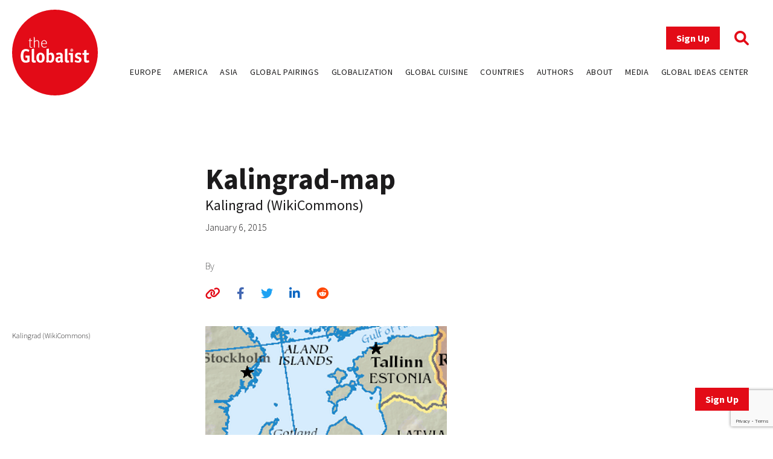

--- FILE ---
content_type: text/html; charset=UTF-8
request_url: https://www.theglobalist.com/kaliningrad-achilles-heel-for-the-west/kalingrad-map/
body_size: 8158
content:
<!doctype html>
<html lang="en-US">
<head>
	<meta charset="UTF-8">
	<meta name="viewport" content="width=device-width, initial-scale=1">
	<link rel="profile" href="https://gmpg.org/xfn/11">
	<link rel="apple-touch-icon" sizes="180x180" href="/favicons/apple-touch-icon.png">
	<link rel="icon" type="image/png" sizes="32x32" href="/favicons/favicon-32x32.png">
	<link rel="icon" type="image/png" sizes="16x16" href="/favicons/favicon-16x16.png">
	<link rel="manifest" href="/favicons/site.webmanifest">
	<link rel="mask-icon" href="/favicons/safari-pinned-tab.svg" color="#5bbad5">
	<link rel="shortcut icon" href="/favicons/favicon.ico">
	<meta name="msapplication-TileColor" content="#ffffff">
	<meta name="msapplication-config" content="/favicons/browserconfig.xml">
	<meta name="theme-color" content="#ffffff">
	<meta name='robots' content='index, follow, max-image-preview:large, max-snippet:-1, max-video-preview:-1' />
	<style>img:is([sizes="auto" i], [sizes^="auto," i]) { contain-intrinsic-size: 3000px 1500px }</style>
	
<!-- Google Tag Manager for WordPress by gtm4wp.com -->
<script data-cfasync="false" data-pagespeed-no-defer>
	var gtm4wp_datalayer_name = "dataLayer";
	var dataLayer = dataLayer || [];
</script>
<!-- End Google Tag Manager for WordPress by gtm4wp.com -->
	<!-- This site is optimized with the Yoast SEO plugin v26.0 - https://yoast.com/wordpress/plugins/seo/ -->
	<title>Kalingrad-map - The Globalist</title>
	<link rel="canonical" href="https://www.theglobalist.com/kaliningrad-achilles-heel-for-the-west/kalingrad-map/" />
	<meta property="og:locale" content="en_US" />
	<meta property="og:type" content="article" />
	<meta property="og:title" content="Kalingrad-map - The Globalist" />
	<meta property="og:description" content="Kalingrad (WikiCommons)" />
	<meta property="og:url" content="https://www.theglobalist.com/kaliningrad-achilles-heel-for-the-west/kalingrad-map/" />
	<meta property="og:site_name" content="The Globalist" />
	<meta property="article:publisher" content="http://facebook.com/theglobalist" />
	<meta property="article:modified_time" content="2015-01-06T15:29:49+00:00" />
	<meta property="og:image" content="https://www.theglobalist.com/kaliningrad-achilles-heel-for-the-west/kalingrad-map" />
	<meta property="og:image:width" content="400" />
	<meta property="og:image:height" content="565" />
	<meta property="og:image:type" content="image/png" />
	<meta name="twitter:card" content="summary_large_image" />
	<meta name="twitter:site" content="@theglobalist" />
	<meta name="twitter:label1" content="Written by" />
	<meta name="twitter:data1" content="Adam Blech" />
	<script type="application/ld+json" class="yoast-schema-graph">{"@context":"https://schema.org","@graph":[{"@type":"WebPage","@id":"https://www.theglobalist.com/kaliningrad-achilles-heel-for-the-west/kalingrad-map/","url":"https://www.theglobalist.com/kaliningrad-achilles-heel-for-the-west/kalingrad-map/","name":"Kalingrad-map - The Globalist","isPartOf":{"@id":"https://www.theglobalist.com/#website"},"primaryImageOfPage":{"@id":"https://www.theglobalist.com/kaliningrad-achilles-heel-for-the-west/kalingrad-map/#primaryimage"},"image":{"@id":"https://www.theglobalist.com/kaliningrad-achilles-heel-for-the-west/kalingrad-map/#primaryimage"},"thumbnailUrl":"https://www.theglobalist.com/wp-content/uploads/2015/01/Kalingrad-map.png","datePublished":"2015-01-06T15:29:15+00:00","dateModified":"2015-01-06T15:29:49+00:00","breadcrumb":{"@id":"https://www.theglobalist.com/kaliningrad-achilles-heel-for-the-west/kalingrad-map/#breadcrumb"},"inLanguage":"en-US","potentialAction":[{"@type":"ReadAction","target":["https://www.theglobalist.com/kaliningrad-achilles-heel-for-the-west/kalingrad-map/"]}]},{"@type":"ImageObject","inLanguage":"en-US","@id":"https://www.theglobalist.com/kaliningrad-achilles-heel-for-the-west/kalingrad-map/#primaryimage","url":"https://www.theglobalist.com/wp-content/uploads/2015/01/Kalingrad-map.png","contentUrl":"https://www.theglobalist.com/wp-content/uploads/2015/01/Kalingrad-map.png","width":400,"height":565,"caption":"Kalingrad (WikiCommons)"},{"@type":"BreadcrumbList","@id":"https://www.theglobalist.com/kaliningrad-achilles-heel-for-the-west/kalingrad-map/#breadcrumb","itemListElement":[{"@type":"ListItem","position":1,"name":"Home","item":"https://www.theglobalist.com/"},{"@type":"ListItem","position":2,"name":"Kaliningrad: Achilles’ Heel for the West","item":"https://www.theglobalist.com/kaliningrad-achilles-heel-for-the-west/"},{"@type":"ListItem","position":3,"name":"Kalingrad-map"}]},{"@type":"WebSite","@id":"https://www.theglobalist.com/#website","url":"https://www.theglobalist.com/","name":"The Globalist","description":"Daily online magazine on the global economy, politics and culture","publisher":{"@id":"https://www.theglobalist.com/#organization"},"potentialAction":[{"@type":"SearchAction","target":{"@type":"EntryPoint","urlTemplate":"https://www.theglobalist.com/?s={search_term_string}"},"query-input":{"@type":"PropertyValueSpecification","valueRequired":true,"valueName":"search_term_string"}}],"inLanguage":"en-US"},{"@type":"Organization","@id":"https://www.theglobalist.com/#organization","name":"The Globalist","url":"https://www.theglobalist.com/","logo":{"@type":"ImageObject","inLanguage":"en-US","@id":"https://www.theglobalist.com/#/schema/logo/image/","url":"https://www.theglobalist.com/wp-content/uploads/2022/06/logo.svg","contentUrl":"https://www.theglobalist.com/wp-content/uploads/2022/06/logo.svg","caption":"The Globalist"},"image":{"@id":"https://www.theglobalist.com/#/schema/logo/image/"},"sameAs":["http://facebook.com/theglobalist","https://x.com/theglobalist"]}]}</script>
	<!-- / Yoast SEO plugin. -->


<link rel='dns-prefetch' href='//platform.twitter.com' />
<link rel='dns-prefetch' href='//cdnjs.cloudflare.com' />
<link rel='dns-prefetch' href='//fonts.googleapis.com' />
<link rel="alternate" type="application/rss+xml" title="The Globalist &raquo; Feed" href="https://www.theglobalist.com/feed/" />
<link rel="alternate" type="application/rss+xml" title="The Globalist &raquo; Comments Feed" href="https://www.theglobalist.com/comments/feed/" />
<link rel="alternate" type="application/rss+xml" title="The Globalist &raquo; Kalingrad-map Comments Feed" href="https://www.theglobalist.com/kaliningrad-achilles-heel-for-the-west/kalingrad-map/feed/" />
<link rel='stylesheet' id='wp-block-library-css' href='https://www.theglobalist.com/wp/wp-includes/css/dist/block-library/style.min.css?ver=10c918dac470710eec930dde05f94252' media='all' />
<style id='classic-theme-styles-inline-css'>
/*! This file is auto-generated */
.wp-block-button__link{color:#fff;background-color:#32373c;border-radius:9999px;box-shadow:none;text-decoration:none;padding:calc(.667em + 2px) calc(1.333em + 2px);font-size:1.125em}.wp-block-file__button{background:#32373c;color:#fff;text-decoration:none}
</style>
<style id='co-authors-plus-coauthors-style-inline-css'>
.wp-block-co-authors-plus-coauthors.is-layout-flow [class*=wp-block-co-authors-plus]{display:inline}

</style>
<style id='co-authors-plus-avatar-style-inline-css'>
.wp-block-co-authors-plus-avatar :where(img){height:auto;max-width:100%;vertical-align:bottom}.wp-block-co-authors-plus-coauthors.is-layout-flow .wp-block-co-authors-plus-avatar :where(img){vertical-align:middle}.wp-block-co-authors-plus-avatar:is(.alignleft,.alignright){display:table}.wp-block-co-authors-plus-avatar.aligncenter{display:table;margin-inline:auto}

</style>
<style id='co-authors-plus-image-style-inline-css'>
.wp-block-co-authors-plus-image{margin-bottom:0}.wp-block-co-authors-plus-image :where(img){height:auto;max-width:100%;vertical-align:bottom}.wp-block-co-authors-plus-coauthors.is-layout-flow .wp-block-co-authors-plus-image :where(img){vertical-align:middle}.wp-block-co-authors-plus-image:is(.alignfull,.alignwide) :where(img){width:100%}.wp-block-co-authors-plus-image:is(.alignleft,.alignright){display:table}.wp-block-co-authors-plus-image.aligncenter{display:table;margin-inline:auto}

</style>
<style id='global-styles-inline-css'>
:root{--wp--preset--aspect-ratio--square: 1;--wp--preset--aspect-ratio--4-3: 4/3;--wp--preset--aspect-ratio--3-4: 3/4;--wp--preset--aspect-ratio--3-2: 3/2;--wp--preset--aspect-ratio--2-3: 2/3;--wp--preset--aspect-ratio--16-9: 16/9;--wp--preset--aspect-ratio--9-16: 9/16;--wp--preset--color--black: #000000;--wp--preset--color--cyan-bluish-gray: #abb8c3;--wp--preset--color--white: #ffffff;--wp--preset--color--pale-pink: #f78da7;--wp--preset--color--vivid-red: #cf2e2e;--wp--preset--color--luminous-vivid-orange: #ff6900;--wp--preset--color--luminous-vivid-amber: #fcb900;--wp--preset--color--light-green-cyan: #7bdcb5;--wp--preset--color--vivid-green-cyan: #00d084;--wp--preset--color--pale-cyan-blue: #8ed1fc;--wp--preset--color--vivid-cyan-blue: #0693e3;--wp--preset--color--vivid-purple: #9b51e0;--wp--preset--gradient--vivid-cyan-blue-to-vivid-purple: linear-gradient(135deg,rgba(6,147,227,1) 0%,rgb(155,81,224) 100%);--wp--preset--gradient--light-green-cyan-to-vivid-green-cyan: linear-gradient(135deg,rgb(122,220,180) 0%,rgb(0,208,130) 100%);--wp--preset--gradient--luminous-vivid-amber-to-luminous-vivid-orange: linear-gradient(135deg,rgba(252,185,0,1) 0%,rgba(255,105,0,1) 100%);--wp--preset--gradient--luminous-vivid-orange-to-vivid-red: linear-gradient(135deg,rgba(255,105,0,1) 0%,rgb(207,46,46) 100%);--wp--preset--gradient--very-light-gray-to-cyan-bluish-gray: linear-gradient(135deg,rgb(238,238,238) 0%,rgb(169,184,195) 100%);--wp--preset--gradient--cool-to-warm-spectrum: linear-gradient(135deg,rgb(74,234,220) 0%,rgb(151,120,209) 20%,rgb(207,42,186) 40%,rgb(238,44,130) 60%,rgb(251,105,98) 80%,rgb(254,248,76) 100%);--wp--preset--gradient--blush-light-purple: linear-gradient(135deg,rgb(255,206,236) 0%,rgb(152,150,240) 100%);--wp--preset--gradient--blush-bordeaux: linear-gradient(135deg,rgb(254,205,165) 0%,rgb(254,45,45) 50%,rgb(107,0,62) 100%);--wp--preset--gradient--luminous-dusk: linear-gradient(135deg,rgb(255,203,112) 0%,rgb(199,81,192) 50%,rgb(65,88,208) 100%);--wp--preset--gradient--pale-ocean: linear-gradient(135deg,rgb(255,245,203) 0%,rgb(182,227,212) 50%,rgb(51,167,181) 100%);--wp--preset--gradient--electric-grass: linear-gradient(135deg,rgb(202,248,128) 0%,rgb(113,206,126) 100%);--wp--preset--gradient--midnight: linear-gradient(135deg,rgb(2,3,129) 0%,rgb(40,116,252) 100%);--wp--preset--font-size--small: 13px;--wp--preset--font-size--medium: 20px;--wp--preset--font-size--large: 36px;--wp--preset--font-size--x-large: 42px;--wp--preset--spacing--20: 0.44rem;--wp--preset--spacing--30: 0.67rem;--wp--preset--spacing--40: 1rem;--wp--preset--spacing--50: 1.5rem;--wp--preset--spacing--60: 2.25rem;--wp--preset--spacing--70: 3.38rem;--wp--preset--spacing--80: 5.06rem;--wp--preset--shadow--natural: 6px 6px 9px rgba(0, 0, 0, 0.2);--wp--preset--shadow--deep: 12px 12px 50px rgba(0, 0, 0, 0.4);--wp--preset--shadow--sharp: 6px 6px 0px rgba(0, 0, 0, 0.2);--wp--preset--shadow--outlined: 6px 6px 0px -3px rgba(255, 255, 255, 1), 6px 6px rgba(0, 0, 0, 1);--wp--preset--shadow--crisp: 6px 6px 0px rgba(0, 0, 0, 1);}:where(.is-layout-flex){gap: 0.5em;}:where(.is-layout-grid){gap: 0.5em;}body .is-layout-flex{display: flex;}.is-layout-flex{flex-wrap: wrap;align-items: center;}.is-layout-flex > :is(*, div){margin: 0;}body .is-layout-grid{display: grid;}.is-layout-grid > :is(*, div){margin: 0;}:where(.wp-block-columns.is-layout-flex){gap: 2em;}:where(.wp-block-columns.is-layout-grid){gap: 2em;}:where(.wp-block-post-template.is-layout-flex){gap: 1.25em;}:where(.wp-block-post-template.is-layout-grid){gap: 1.25em;}.has-black-color{color: var(--wp--preset--color--black) !important;}.has-cyan-bluish-gray-color{color: var(--wp--preset--color--cyan-bluish-gray) !important;}.has-white-color{color: var(--wp--preset--color--white) !important;}.has-pale-pink-color{color: var(--wp--preset--color--pale-pink) !important;}.has-vivid-red-color{color: var(--wp--preset--color--vivid-red) !important;}.has-luminous-vivid-orange-color{color: var(--wp--preset--color--luminous-vivid-orange) !important;}.has-luminous-vivid-amber-color{color: var(--wp--preset--color--luminous-vivid-amber) !important;}.has-light-green-cyan-color{color: var(--wp--preset--color--light-green-cyan) !important;}.has-vivid-green-cyan-color{color: var(--wp--preset--color--vivid-green-cyan) !important;}.has-pale-cyan-blue-color{color: var(--wp--preset--color--pale-cyan-blue) !important;}.has-vivid-cyan-blue-color{color: var(--wp--preset--color--vivid-cyan-blue) !important;}.has-vivid-purple-color{color: var(--wp--preset--color--vivid-purple) !important;}.has-black-background-color{background-color: var(--wp--preset--color--black) !important;}.has-cyan-bluish-gray-background-color{background-color: var(--wp--preset--color--cyan-bluish-gray) !important;}.has-white-background-color{background-color: var(--wp--preset--color--white) !important;}.has-pale-pink-background-color{background-color: var(--wp--preset--color--pale-pink) !important;}.has-vivid-red-background-color{background-color: var(--wp--preset--color--vivid-red) !important;}.has-luminous-vivid-orange-background-color{background-color: var(--wp--preset--color--luminous-vivid-orange) !important;}.has-luminous-vivid-amber-background-color{background-color: var(--wp--preset--color--luminous-vivid-amber) !important;}.has-light-green-cyan-background-color{background-color: var(--wp--preset--color--light-green-cyan) !important;}.has-vivid-green-cyan-background-color{background-color: var(--wp--preset--color--vivid-green-cyan) !important;}.has-pale-cyan-blue-background-color{background-color: var(--wp--preset--color--pale-cyan-blue) !important;}.has-vivid-cyan-blue-background-color{background-color: var(--wp--preset--color--vivid-cyan-blue) !important;}.has-vivid-purple-background-color{background-color: var(--wp--preset--color--vivid-purple) !important;}.has-black-border-color{border-color: var(--wp--preset--color--black) !important;}.has-cyan-bluish-gray-border-color{border-color: var(--wp--preset--color--cyan-bluish-gray) !important;}.has-white-border-color{border-color: var(--wp--preset--color--white) !important;}.has-pale-pink-border-color{border-color: var(--wp--preset--color--pale-pink) !important;}.has-vivid-red-border-color{border-color: var(--wp--preset--color--vivid-red) !important;}.has-luminous-vivid-orange-border-color{border-color: var(--wp--preset--color--luminous-vivid-orange) !important;}.has-luminous-vivid-amber-border-color{border-color: var(--wp--preset--color--luminous-vivid-amber) !important;}.has-light-green-cyan-border-color{border-color: var(--wp--preset--color--light-green-cyan) !important;}.has-vivid-green-cyan-border-color{border-color: var(--wp--preset--color--vivid-green-cyan) !important;}.has-pale-cyan-blue-border-color{border-color: var(--wp--preset--color--pale-cyan-blue) !important;}.has-vivid-cyan-blue-border-color{border-color: var(--wp--preset--color--vivid-cyan-blue) !important;}.has-vivid-purple-border-color{border-color: var(--wp--preset--color--vivid-purple) !important;}.has-vivid-cyan-blue-to-vivid-purple-gradient-background{background: var(--wp--preset--gradient--vivid-cyan-blue-to-vivid-purple) !important;}.has-light-green-cyan-to-vivid-green-cyan-gradient-background{background: var(--wp--preset--gradient--light-green-cyan-to-vivid-green-cyan) !important;}.has-luminous-vivid-amber-to-luminous-vivid-orange-gradient-background{background: var(--wp--preset--gradient--luminous-vivid-amber-to-luminous-vivid-orange) !important;}.has-luminous-vivid-orange-to-vivid-red-gradient-background{background: var(--wp--preset--gradient--luminous-vivid-orange-to-vivid-red) !important;}.has-very-light-gray-to-cyan-bluish-gray-gradient-background{background: var(--wp--preset--gradient--very-light-gray-to-cyan-bluish-gray) !important;}.has-cool-to-warm-spectrum-gradient-background{background: var(--wp--preset--gradient--cool-to-warm-spectrum) !important;}.has-blush-light-purple-gradient-background{background: var(--wp--preset--gradient--blush-light-purple) !important;}.has-blush-bordeaux-gradient-background{background: var(--wp--preset--gradient--blush-bordeaux) !important;}.has-luminous-dusk-gradient-background{background: var(--wp--preset--gradient--luminous-dusk) !important;}.has-pale-ocean-gradient-background{background: var(--wp--preset--gradient--pale-ocean) !important;}.has-electric-grass-gradient-background{background: var(--wp--preset--gradient--electric-grass) !important;}.has-midnight-gradient-background{background: var(--wp--preset--gradient--midnight) !important;}.has-small-font-size{font-size: var(--wp--preset--font-size--small) !important;}.has-medium-font-size{font-size: var(--wp--preset--font-size--medium) !important;}.has-large-font-size{font-size: var(--wp--preset--font-size--large) !important;}.has-x-large-font-size{font-size: var(--wp--preset--font-size--x-large) !important;}
:where(.wp-block-post-template.is-layout-flex){gap: 1.25em;}:where(.wp-block-post-template.is-layout-grid){gap: 1.25em;}
:where(.wp-block-columns.is-layout-flex){gap: 2em;}:where(.wp-block-columns.is-layout-grid){gap: 2em;}
:root :where(.wp-block-pullquote){font-size: 1.5em;line-height: 1.6;}
</style>
<link rel='stylesheet' id='bcct_style-css' href='https://www.theglobalist.com/wp-content/plugins/better-click-to-tweet/assets/css/styles.css?ver=3.0' media='all' />
<link rel='stylesheet' id='contact-form-7-css' href='https://www.theglobalist.com/wp-content/plugins/contact-form-7/includes/css/styles.css?ver=6.1.2' media='all' />
<link rel='stylesheet' id='bodhi-svgs-attachment-css' href='https://www.theglobalist.com/wp-content/plugins/svg-support/css/svgs-attachment.css' media='all' />
<link rel='stylesheet' id='font-awesome-css' href='https://cdnjs.cloudflare.com/ajax/libs/font-awesome/6.1.1/css/all.min.css?ver=6.1.1' media='all' />
<link rel='stylesheet' id='font-source-sans-pro-css' href='https://fonts.googleapis.com/css2?family=Source+Sans+Pro%3Aital%2Cwght%400%2C200%3B0%2C300%3B0%2C400%3B0%2C600%3B0%2C700%3B0%2C900%3B1%2C400&#038;display=swap&#038;ver=1.0' media='all' />
<link rel='stylesheet' id='tgl-style-css' href='https://www.theglobalist.com/wp-content/themes/theglobalist/assets/css/dist/theglobalist.css?ver=1748588752' media='all' />
<script src="https://www.theglobalist.com/wp-content/plugins/svg-support/vendor/DOMPurify/DOMPurify.min.js?ver=2.5.8" id="bodhi-dompurify-library-js"></script>
<script src="https://www.theglobalist.com/wp-content/themes/theglobalist/assets/js/jquery-2.2.4.min.js?ver=2.2.4" id="jquery-js"></script>
<script id="bodhi_svg_inline-js-extra">
var svgSettings = {"skipNested":""};
</script>
<script src="https://www.theglobalist.com/wp-content/plugins/svg-support/js/min/svgs-inline-min.js" id="bodhi_svg_inline-js"></script>
<script id="bodhi_svg_inline-js-after">
cssTarget={"Bodhi":"img.style-svg","ForceInlineSVG":"style-svg"};ForceInlineSVGActive="false";frontSanitizationEnabled="on";
</script>
<link rel="https://api.w.org/" href="https://www.theglobalist.com/wp-json/" /><link rel="alternate" title="JSON" type="application/json" href="https://www.theglobalist.com/wp-json/wp/v2/media/38582" /><link rel="EditURI" type="application/rsd+xml" title="RSD" href="https://www.theglobalist.com/wp/xmlrpc.php?rsd" />

<link rel='shortlink' href='https://www.theglobalist.com/?p=38582' />
<link rel="alternate" title="oEmbed (JSON)" type="application/json+oembed" href="https://www.theglobalist.com/wp-json/oembed/1.0/embed?url=https%3A%2F%2Fwww.theglobalist.com%2Fkaliningrad-achilles-heel-for-the-west%2Fkalingrad-map%2F" />
<link rel="alternate" title="oEmbed (XML)" type="text/xml+oembed" href="https://www.theglobalist.com/wp-json/oembed/1.0/embed?url=https%3A%2F%2Fwww.theglobalist.com%2Fkaliningrad-achilles-heel-for-the-west%2Fkalingrad-map%2F&#038;format=xml" />

<!-- Google Tag Manager for WordPress by gtm4wp.com -->
<!-- GTM Container placement set to automatic -->
<script data-cfasync="false" data-pagespeed-no-defer>
	var dataLayer_content = {"pagePostType":"attachment","pagePostType2":"single-attachment","pagePostAuthor":"Adam Blech"};
	dataLayer.push( dataLayer_content );
</script>
<script data-cfasync="false" data-pagespeed-no-defer>
(function(w,d,s,l,i){w[l]=w[l]||[];w[l].push({'gtm.start':
new Date().getTime(),event:'gtm.js'});var f=d.getElementsByTagName(s)[0],
j=d.createElement(s),dl=l!='dataLayer'?'&l='+l:'';j.async=true;j.src=
'//www.googletagmanager.com/gtm.js?id='+i+dl;f.parentNode.insertBefore(j,f);
})(window,document,'script','dataLayer','GTM-TJ3JBWX');
</script>
<!-- End Google Tag Manager for WordPress by gtm4wp.com -->		<style>
			.algolia-search-highlight {
				background-color: #fffbcc;
				border-radius: 2px;
				font-style: normal;
			}
		</style>
		</head>

<body class="attachment wp-singular attachment-template-default single single-attachment postid-38582 attachmentid-38582 attachment-png wp-custom-logo wp-theme-theglobalist">

<!-- GTM Container placement set to automatic -->
<!-- Google Tag Manager (noscript) -->
				<noscript><iframe src="https://www.googletagmanager.com/ns.html?id=GTM-TJ3JBWX" height="0" width="0" style="display:none;visibility:hidden" aria-hidden="true"></iframe></noscript>
<!-- End Google Tag Manager (noscript) --><div id="page" class="site font-body text-grey">
	<header id="masthead" class="site-header bg-red lg:bg-white fixed print:relative z-50 py-4 top-0 right-0 left-0">
		<div class="wrapper flex justify-between items-center">
			<div class="site-header__logo w-10 md:w-20 lg:w-40">
									<p class="site-title"><a href="https://www.theglobalist.com/" class="style-svg w-10 md:w-20 lg:w-40-link" rel="home"><img width="1" height="1" src="https://www.theglobalist.com/wp-content/uploads/2022/06/logo.svg" class="style-svg w-10 md:w-20 lg:w-40" alt="The Globalist" decoding="async" /></a></p>
								</div><!-- .site-header__logo -->

			<a href="https://www.theglobalist.com" class="site-header__mobile-title lg:hidden text-2xl font-light">the <span class="font-bold">Globalist</span></a> <!-- .site-header__mobile-title -->

			<button class="hamburger lg:hidden" type="button">
				<span class="hamburger-box">
					<span class="hamburger-inner"></span>
				</span>
			</button>

			<div id="site-navigation" class="main-navigation bg-red lg:bg-transparent h-0 lg:h-auto absolute left-0 overflow-hidden lg:static w-full lg:min-h-0">
				<div class="main-navigation__slide-nav m-5 flex flex-col lg:items-end">
					<div class="main-navigation__top flex items-center">
						<a href="https://theglobalist.us4.list-manage.com/subscribe?u=fe900a29e67b9f5bd30ac3091&id=10248023d4" class="site-header__subscribe-button button button--primary mr-6" target="_blank">Sign Up</a>
						<a href="#" class="site-header__search-icon"><i class="fa-solid fa-magnifying-glass text-2xl text-red"></i></a>
					</div> <!-- .main-navigation__top -->

					<div class="main-navigation__bottom mt-6">
						<div class="menu-header-container"><ul id="primary-menu" class="menu flex flex-col lg:flex-row bg-red lg:bg-transparent"><li id="menu-item-79237" class="menu-item menu-item-type-custom menu-item-object-custom menu-item-79237"><a href="https://www.theglobalist.com/category/rethinking-europe/">Europe</a></li>
<li id="menu-item-79238" class="menu-item menu-item-type-custom menu-item-object-custom menu-item-79238"><a href="https://www.theglobalist.com/category/rethinking-america/">America</a></li>
<li id="menu-item-79239" class="menu-item menu-item-type-custom menu-item-object-custom menu-item-79239"><a href="https://www.theglobalist.com/category/rethinking-asia/">Asia</a></li>
<li id="menu-item-79240" class="menu-item menu-item-type-custom menu-item-object-custom menu-item-79240"><a href="https://www.theglobalist.com/category/global-pairings/">Global Pairings</a></li>
<li id="menu-item-79241" class="menu-item menu-item-type-custom menu-item-object-custom menu-item-79241"><a href="https://www.theglobalist.com/category/future-of-globalization/">Globalization</a></li>
<li id="menu-item-79242" class="menu-item menu-item-type-custom menu-item-object-custom menu-item-79242"><a href="https://www.theglobalist.com/category/global-cuisine/">Global Cuisine</a></li>
<li id="menu-item-79573" class="menu-item menu-item-type-post_type menu-item-object-page menu-item-79573"><a href="https://www.theglobalist.com/countries-and-regions/">Countries</a></li>
<li id="menu-item-80131" class="menu-item menu-item-type-custom menu-item-object-custom menu-item-80131"><a href="https://www.theglobalist.com/contributors/">Authors</a></li>
<li id="menu-item-79131" class="menu-item menu-item-type-custom menu-item-object-custom menu-item-79131"><a href="https://www.theglobalist.com/about-us/">About</a></li>
<li id="menu-item-79132" class="menu-item menu-item-type-custom menu-item-object-custom menu-item-79132"><a href="https://www.theglobalist.com/in-the-media/">Media</a></li>
<li id="menu-item-79133" class="menu-item menu-item-type-custom menu-item-object-custom menu-item-79133"><a href="https://www.theglobalist.com/global-ideas-center/gic/">Global Ideas Center</a></li>
</ul></div>					</div> <!-- .main-navigation__bottom -->
				</div> <!-- .main-navigation__slide-nav -->
			</div> <!-- .main-navigation -->
		</div> <!-- .wrapper -->
		<div class="search-container hidden fixed top-0 bottom-0 left-0 right-0 w-full h-full justify-center items-center z-30 bg-black bg-opacity-80">
			<a href="#" class="close-search-form text-white text-3xl absolute top-10 right-10"><i class="fa fa-times"></i></a>
			<form action="https://www.theglobalist.com" method="get" class="search-form max-w-4xl my-0 mx-auto px-8">
				<div class="form-fields-wrap flex flex-col md:flex-row items-end">
					<div class="form-field relative">
						<input type="text" name="s" class="text-white bg-transparent border-0 border-b border-white outline-none text-lg" placeholder="Search">
					</div> <!-- .form-field -->

					<div class="form-field relative mt-5 md:mt-0 md:ml-2">
						<button class="text-white inline-block text-3xl">Search</button>
					</div> <!-- .form-field -->
				</div> <!-- .form-fields-wrap -->
			</form>
		</div> <!-- .search-container -->
	</header><!-- #masthead -->
	<a href="https://theglobalist.us4.list-manage.com/subscribe?u=fe900a29e67b9f5bd30ac3091&id=10248023d4" class="button button--primary fixed bottom-5 lg:bottom-10 right-5 lg:right-10 z-50" target="_blank">Sign Up</a>

	<main id="primary" class="site-main wrapper pb-6">
					<div class="post__grid">
				<div class="post__grid-1"></div> <!-- .post__grid-1 -->
				<div class="post__grid-2">
					<div class="font-semibold text-xl">
											</div>
					<h1 class="font-bold text-5xl">Kalingrad-map</h1>
					<div class="text-2xl mt-1"><p>Kalingrad (WikiCommons) </p>
</div>
					<p class="font-light mt-2">January 6, 2015</p>
					<p class="post_authors font-extralight mt-10">
						By
											</p>
					<div class="social-sharing-icons mt-5">
						<a href="#" id="copy-text" class="text-red hover:text-light_grey text-xl"><i class="fa-solid fa-link"></i></a>
						<a href="https://www.facebook.com/sharer/sharer.php?u=https://www.theglobalist.com/kaliningrad-achilles-heel-for-the-west/kalingrad-map/" target="_blank" class="single-facebook ml-6 text-xl hover:text-light_grey"><i class="fa-brands fa-facebook-f"></i></a>
						<a href="http://twitter.com/share?text=Kalingrad-map&url=https://www.theglobalist.com/kaliningrad-achilles-heel-for-the-west/kalingrad-map/" target="_blank" class="single-twitter ml-6 text-xl hover:text-light_grey"><i class="fa-brands fa-twitter"></i></a>
						<a href="https://www.linkedin.com/sharing/share-offsite/?url=https://www.theglobalist.com/kaliningrad-achilles-heel-for-the-west/kalingrad-map/" target="_blank" class="single-linkedin ml-6 text-xl hover:text-light_grey"><i class="fa-brands fa-linkedin-in"></i></a>
						<a href="https://www.reddit.com/submit?url=https://www.theglobalist.com/kaliningrad-achilles-heel-for-the-west/kalingrad-map/&title=Kalingrad-map" target="_blank" class="single-reddit ml-6 text-xl hover:text-light_grey"><i class="fa-brands fa-reddit"></i></a>
					</div>
				</div> <!-- .post__grid-2 -->
				<div class="post__grid-3"></div> <!-- .post__grid-3 -->
			</div> <!-- .post__grid -->

			
			<div class="post__grid mt-5 md:mt-10">
				<div class="post__grid-1 flex flex-col relative">
					<figcaption class="font-light text-xs mt-2 mb-5">Kalingrad (WikiCommons) </figcaption>
					<div class="mt-5 md:sticky md:top-32 hidden md:block" style="padding-bottom:100%">
											</div>

									</div> <!-- .post__grid-1 -->
				<div class="post__grid-2 mt-5 md:mt-0">
					<div class="overflow-hidden">
						<p class="attachment"><a href='https://www.theglobalist.com/wp-content/uploads/2015/01/Kalingrad-map.png'><img fetchpriority="high" decoding="async" width="400" height="565" src="https://www.theglobalist.com/wp-content/uploads/2015/01/Kalingrad-map-400x565.png" class="attachment-medium size-medium" alt="" srcset="https://www.theglobalist.com/wp-content/uploads/2015/01/Kalingrad-map.png 400w, https://www.theglobalist.com/wp-content/uploads/2015/01/Kalingrad-map-106x150.png 106w" sizes="(max-width: 400px) 100vw, 400px" /></a></p>
					</div>
					<!--fwp-loop-->

					
					
					<div class="mt-5 md:hidden">
											</div>

									</div> <!-- .post__grid-2 -->
				<div class="post__grid-3 flex flex-col mt-5 md:mt-0 relative">
										<div class="mt-5 md:mt-10 md:absolute md:bottom-0">
											</div>
				</div> <!-- .post__grid-3 -->
			</div> <!-- .post__grid -->
			</main><!-- #main -->


	<footer id="colophon" class="site-footer bg-red text-white pb-4 lg:pb-8">
		<!-- <div class="transition-all py-8 lg:py-12 bg-red hover:bg-grey">
			<div class="wrapper">
				<a href=" <i class="fa-solid fa-arrow-right"></i></a>
			</div>
		</div> -->

		<div class="py-8 lg:py-12 bg-red">
			<div class="wrapper">
									<p class="text-4xl text-white font-bold">How the world hangs together</p>
													<p class="text-2xl mt-2">What countries, societies and economies can learn from each other</p>
							</div>
		</div>
		<div class="wrapper">
			<div class="site-footer__description-links">
				<div class="site-footer__description">
						<p>Follow us:</p>
						<div class="mt-3">
															<a href="https://twitter.com/theglobalist" target="_blank" class="font-bold text-3xl text-white hover:text-white"><i class="fa-brands fa-twitter"></i></a>
																						<a href="https://www.linkedin.com/company/the-globalist/" target="_blank" class="font-bold text-3xl ml-6 text-white hover:text-white"><i class="fa-brands fa-linkedin-in"></i></a>
																						<a href="https://www.facebook.com/theglobalist" target="_blank" class="font-bold text-3xl ml-6 text-white hover:text-white"><i class="fa-brands fa-facebook-f"></i></a>
													</div>
				</div> <!-- .site-footer__description -->
				<div class="menu-footer-container"><ul id="footer-menu" class="site-footer__links mt-5 md:mt-0 pl-0"><li id="menu-item-79262" class="menu-item menu-item-type-post_type menu-item-object-page menu-item-79262"><a href="https://www.theglobalist.com/about-us/">About Us</a></li>
<li id="menu-item-79261" class="menu-item menu-item-type-post_type menu-item-object-page menu-item-privacy-policy menu-item-79261"><a rel="privacy-policy" href="https://www.theglobalist.com/privacy-policy/">Privacy Policy</a></li>
<li id="menu-item-79260" class="menu-item menu-item-type-post_type menu-item-object-page menu-item-79260"><a href="https://www.theglobalist.com/terms-of-use/">Terms of Use</a></li>
<li id="menu-item-79263" class="menu-item menu-item-type-post_type menu-item-object-page menu-item-79263"><a href="https://www.theglobalist.com/contact-us/">Contact Us</a></li>
<li id="menu-item-79122" class="menu-item menu-item-type-custom menu-item-object-custom menu-item-79122"><a target="_blank" href="https://theglobalist.us4.list-manage.com/subscribe?u=fe900a29e67b9f5bd30ac3091&#038;id=10248023d4">Sign up to our newsletter</a></li>
<li id="menu-item-79377" class="menu-item menu-item-type-custom menu-item-object-custom menu-item-79377"><a href="https://www.theglobalist.com/about-us/masthead/">The Team</a></li>
</ul></div>			</div> <!-- .site-footer__description-links -->
			<p class="mt-8 text-center">Copyright © 2026. The Globalist. All rights reserved.</p>
		</div> <!-- .wrapper -->
	</footer><!-- #colophon -->
</div><!-- #page -->

<script type="speculationrules">
{"prefetch":[{"source":"document","where":{"and":[{"href_matches":"\/*"},{"not":{"href_matches":["\/wp\/wp-*.php","\/wp\/wp-admin\/*","\/wp-content\/uploads\/*","\/wp-content\/*","\/wp-content\/plugins\/*","\/wp-content\/themes\/theglobalist\/*","\/*\\?(.+)"]}},{"not":{"selector_matches":"a[rel~=\"nofollow\"]"}},{"not":{"selector_matches":".no-prefetch, .no-prefetch a"}}]},"eagerness":"conservative"}]}
</script>
<script src="https://www.theglobalist.com/wp/wp-includes/js/dist/hooks.min.js?ver=4d63a3d491d11ffd8ac6" id="wp-hooks-js"></script>
<script src="https://www.theglobalist.com/wp/wp-includes/js/dist/i18n.min.js?ver=5e580eb46a90c2b997e6" id="wp-i18n-js"></script>
<script id="wp-i18n-js-after">
wp.i18n.setLocaleData( { 'text direction\u0004ltr': [ 'ltr' ] } );
</script>
<script src="https://www.theglobalist.com/wp-content/plugins/contact-form-7/includes/swv/js/index.js?ver=6.1.2" id="swv-js"></script>
<script id="contact-form-7-js-before">
var wpcf7 = {
    "api": {
        "root": "https:\/\/www.theglobalist.com\/wp-json\/",
        "namespace": "contact-form-7\/v1"
    },
    "cached": 1
};
</script>
<script src="https://www.theglobalist.com/wp-content/plugins/contact-form-7/includes/js/index.js?ver=6.1.2" id="contact-form-7-js"></script>
<script src="https://platform.twitter.com/widgets.js?ver=1" id="twitter-js-js"></script>
<script src="https://www.theglobalist.com/wp-content/themes/theglobalist/assets/js/main.js?ver=1682502570" id="main-js"></script>
<script src="https://www.google.com/recaptcha/api.js?render=6LfY-q8pAAAAAN3LpddxMFiVySoH06K-FQfPGBtr&amp;ver=3.0" id="google-recaptcha-js"></script>
<script src="https://www.theglobalist.com/wp/wp-includes/js/dist/vendor/wp-polyfill.min.js?ver=3.15.0" id="wp-polyfill-js"></script>
<script id="wpcf7-recaptcha-js-before">
var wpcf7_recaptcha = {
    "sitekey": "6LfY-q8pAAAAAN3LpddxMFiVySoH06K-FQfPGBtr",
    "actions": {
        "homepage": "homepage",
        "contactform": "contactform"
    }
};
</script>
<script src="https://www.theglobalist.com/wp-content/plugins/contact-form-7/modules/recaptcha/index.js?ver=6.1.2" id="wpcf7-recaptcha-js"></script>

</body>
</html>

<!-- Dynamic page generated in 0.173 seconds. -->
<!-- Cached page generated by WP-Super-Cache on 2026-01-15 11:00:57 -->

<!-- Super Cache dynamic page detected but late init not set. See the readme.txt for further details. -->
<!-- Dynamic WPCache Super Cache -->

--- FILE ---
content_type: text/html; charset=utf-8
request_url: https://www.google.com/recaptcha/api2/anchor?ar=1&k=6LfY-q8pAAAAAN3LpddxMFiVySoH06K-FQfPGBtr&co=aHR0cHM6Ly93d3cudGhlZ2xvYmFsaXN0LmNvbTo0NDM.&hl=en&v=PoyoqOPhxBO7pBk68S4YbpHZ&size=invisible&anchor-ms=20000&execute-ms=30000&cb=bl9621e3xbxa
body_size: 48764
content:
<!DOCTYPE HTML><html dir="ltr" lang="en"><head><meta http-equiv="Content-Type" content="text/html; charset=UTF-8">
<meta http-equiv="X-UA-Compatible" content="IE=edge">
<title>reCAPTCHA</title>
<style type="text/css">
/* cyrillic-ext */
@font-face {
  font-family: 'Roboto';
  font-style: normal;
  font-weight: 400;
  font-stretch: 100%;
  src: url(//fonts.gstatic.com/s/roboto/v48/KFO7CnqEu92Fr1ME7kSn66aGLdTylUAMa3GUBHMdazTgWw.woff2) format('woff2');
  unicode-range: U+0460-052F, U+1C80-1C8A, U+20B4, U+2DE0-2DFF, U+A640-A69F, U+FE2E-FE2F;
}
/* cyrillic */
@font-face {
  font-family: 'Roboto';
  font-style: normal;
  font-weight: 400;
  font-stretch: 100%;
  src: url(//fonts.gstatic.com/s/roboto/v48/KFO7CnqEu92Fr1ME7kSn66aGLdTylUAMa3iUBHMdazTgWw.woff2) format('woff2');
  unicode-range: U+0301, U+0400-045F, U+0490-0491, U+04B0-04B1, U+2116;
}
/* greek-ext */
@font-face {
  font-family: 'Roboto';
  font-style: normal;
  font-weight: 400;
  font-stretch: 100%;
  src: url(//fonts.gstatic.com/s/roboto/v48/KFO7CnqEu92Fr1ME7kSn66aGLdTylUAMa3CUBHMdazTgWw.woff2) format('woff2');
  unicode-range: U+1F00-1FFF;
}
/* greek */
@font-face {
  font-family: 'Roboto';
  font-style: normal;
  font-weight: 400;
  font-stretch: 100%;
  src: url(//fonts.gstatic.com/s/roboto/v48/KFO7CnqEu92Fr1ME7kSn66aGLdTylUAMa3-UBHMdazTgWw.woff2) format('woff2');
  unicode-range: U+0370-0377, U+037A-037F, U+0384-038A, U+038C, U+038E-03A1, U+03A3-03FF;
}
/* math */
@font-face {
  font-family: 'Roboto';
  font-style: normal;
  font-weight: 400;
  font-stretch: 100%;
  src: url(//fonts.gstatic.com/s/roboto/v48/KFO7CnqEu92Fr1ME7kSn66aGLdTylUAMawCUBHMdazTgWw.woff2) format('woff2');
  unicode-range: U+0302-0303, U+0305, U+0307-0308, U+0310, U+0312, U+0315, U+031A, U+0326-0327, U+032C, U+032F-0330, U+0332-0333, U+0338, U+033A, U+0346, U+034D, U+0391-03A1, U+03A3-03A9, U+03B1-03C9, U+03D1, U+03D5-03D6, U+03F0-03F1, U+03F4-03F5, U+2016-2017, U+2034-2038, U+203C, U+2040, U+2043, U+2047, U+2050, U+2057, U+205F, U+2070-2071, U+2074-208E, U+2090-209C, U+20D0-20DC, U+20E1, U+20E5-20EF, U+2100-2112, U+2114-2115, U+2117-2121, U+2123-214F, U+2190, U+2192, U+2194-21AE, U+21B0-21E5, U+21F1-21F2, U+21F4-2211, U+2213-2214, U+2216-22FF, U+2308-230B, U+2310, U+2319, U+231C-2321, U+2336-237A, U+237C, U+2395, U+239B-23B7, U+23D0, U+23DC-23E1, U+2474-2475, U+25AF, U+25B3, U+25B7, U+25BD, U+25C1, U+25CA, U+25CC, U+25FB, U+266D-266F, U+27C0-27FF, U+2900-2AFF, U+2B0E-2B11, U+2B30-2B4C, U+2BFE, U+3030, U+FF5B, U+FF5D, U+1D400-1D7FF, U+1EE00-1EEFF;
}
/* symbols */
@font-face {
  font-family: 'Roboto';
  font-style: normal;
  font-weight: 400;
  font-stretch: 100%;
  src: url(//fonts.gstatic.com/s/roboto/v48/KFO7CnqEu92Fr1ME7kSn66aGLdTylUAMaxKUBHMdazTgWw.woff2) format('woff2');
  unicode-range: U+0001-000C, U+000E-001F, U+007F-009F, U+20DD-20E0, U+20E2-20E4, U+2150-218F, U+2190, U+2192, U+2194-2199, U+21AF, U+21E6-21F0, U+21F3, U+2218-2219, U+2299, U+22C4-22C6, U+2300-243F, U+2440-244A, U+2460-24FF, U+25A0-27BF, U+2800-28FF, U+2921-2922, U+2981, U+29BF, U+29EB, U+2B00-2BFF, U+4DC0-4DFF, U+FFF9-FFFB, U+10140-1018E, U+10190-1019C, U+101A0, U+101D0-101FD, U+102E0-102FB, U+10E60-10E7E, U+1D2C0-1D2D3, U+1D2E0-1D37F, U+1F000-1F0FF, U+1F100-1F1AD, U+1F1E6-1F1FF, U+1F30D-1F30F, U+1F315, U+1F31C, U+1F31E, U+1F320-1F32C, U+1F336, U+1F378, U+1F37D, U+1F382, U+1F393-1F39F, U+1F3A7-1F3A8, U+1F3AC-1F3AF, U+1F3C2, U+1F3C4-1F3C6, U+1F3CA-1F3CE, U+1F3D4-1F3E0, U+1F3ED, U+1F3F1-1F3F3, U+1F3F5-1F3F7, U+1F408, U+1F415, U+1F41F, U+1F426, U+1F43F, U+1F441-1F442, U+1F444, U+1F446-1F449, U+1F44C-1F44E, U+1F453, U+1F46A, U+1F47D, U+1F4A3, U+1F4B0, U+1F4B3, U+1F4B9, U+1F4BB, U+1F4BF, U+1F4C8-1F4CB, U+1F4D6, U+1F4DA, U+1F4DF, U+1F4E3-1F4E6, U+1F4EA-1F4ED, U+1F4F7, U+1F4F9-1F4FB, U+1F4FD-1F4FE, U+1F503, U+1F507-1F50B, U+1F50D, U+1F512-1F513, U+1F53E-1F54A, U+1F54F-1F5FA, U+1F610, U+1F650-1F67F, U+1F687, U+1F68D, U+1F691, U+1F694, U+1F698, U+1F6AD, U+1F6B2, U+1F6B9-1F6BA, U+1F6BC, U+1F6C6-1F6CF, U+1F6D3-1F6D7, U+1F6E0-1F6EA, U+1F6F0-1F6F3, U+1F6F7-1F6FC, U+1F700-1F7FF, U+1F800-1F80B, U+1F810-1F847, U+1F850-1F859, U+1F860-1F887, U+1F890-1F8AD, U+1F8B0-1F8BB, U+1F8C0-1F8C1, U+1F900-1F90B, U+1F93B, U+1F946, U+1F984, U+1F996, U+1F9E9, U+1FA00-1FA6F, U+1FA70-1FA7C, U+1FA80-1FA89, U+1FA8F-1FAC6, U+1FACE-1FADC, U+1FADF-1FAE9, U+1FAF0-1FAF8, U+1FB00-1FBFF;
}
/* vietnamese */
@font-face {
  font-family: 'Roboto';
  font-style: normal;
  font-weight: 400;
  font-stretch: 100%;
  src: url(//fonts.gstatic.com/s/roboto/v48/KFO7CnqEu92Fr1ME7kSn66aGLdTylUAMa3OUBHMdazTgWw.woff2) format('woff2');
  unicode-range: U+0102-0103, U+0110-0111, U+0128-0129, U+0168-0169, U+01A0-01A1, U+01AF-01B0, U+0300-0301, U+0303-0304, U+0308-0309, U+0323, U+0329, U+1EA0-1EF9, U+20AB;
}
/* latin-ext */
@font-face {
  font-family: 'Roboto';
  font-style: normal;
  font-weight: 400;
  font-stretch: 100%;
  src: url(//fonts.gstatic.com/s/roboto/v48/KFO7CnqEu92Fr1ME7kSn66aGLdTylUAMa3KUBHMdazTgWw.woff2) format('woff2');
  unicode-range: U+0100-02BA, U+02BD-02C5, U+02C7-02CC, U+02CE-02D7, U+02DD-02FF, U+0304, U+0308, U+0329, U+1D00-1DBF, U+1E00-1E9F, U+1EF2-1EFF, U+2020, U+20A0-20AB, U+20AD-20C0, U+2113, U+2C60-2C7F, U+A720-A7FF;
}
/* latin */
@font-face {
  font-family: 'Roboto';
  font-style: normal;
  font-weight: 400;
  font-stretch: 100%;
  src: url(//fonts.gstatic.com/s/roboto/v48/KFO7CnqEu92Fr1ME7kSn66aGLdTylUAMa3yUBHMdazQ.woff2) format('woff2');
  unicode-range: U+0000-00FF, U+0131, U+0152-0153, U+02BB-02BC, U+02C6, U+02DA, U+02DC, U+0304, U+0308, U+0329, U+2000-206F, U+20AC, U+2122, U+2191, U+2193, U+2212, U+2215, U+FEFF, U+FFFD;
}
/* cyrillic-ext */
@font-face {
  font-family: 'Roboto';
  font-style: normal;
  font-weight: 500;
  font-stretch: 100%;
  src: url(//fonts.gstatic.com/s/roboto/v48/KFO7CnqEu92Fr1ME7kSn66aGLdTylUAMa3GUBHMdazTgWw.woff2) format('woff2');
  unicode-range: U+0460-052F, U+1C80-1C8A, U+20B4, U+2DE0-2DFF, U+A640-A69F, U+FE2E-FE2F;
}
/* cyrillic */
@font-face {
  font-family: 'Roboto';
  font-style: normal;
  font-weight: 500;
  font-stretch: 100%;
  src: url(//fonts.gstatic.com/s/roboto/v48/KFO7CnqEu92Fr1ME7kSn66aGLdTylUAMa3iUBHMdazTgWw.woff2) format('woff2');
  unicode-range: U+0301, U+0400-045F, U+0490-0491, U+04B0-04B1, U+2116;
}
/* greek-ext */
@font-face {
  font-family: 'Roboto';
  font-style: normal;
  font-weight: 500;
  font-stretch: 100%;
  src: url(//fonts.gstatic.com/s/roboto/v48/KFO7CnqEu92Fr1ME7kSn66aGLdTylUAMa3CUBHMdazTgWw.woff2) format('woff2');
  unicode-range: U+1F00-1FFF;
}
/* greek */
@font-face {
  font-family: 'Roboto';
  font-style: normal;
  font-weight: 500;
  font-stretch: 100%;
  src: url(//fonts.gstatic.com/s/roboto/v48/KFO7CnqEu92Fr1ME7kSn66aGLdTylUAMa3-UBHMdazTgWw.woff2) format('woff2');
  unicode-range: U+0370-0377, U+037A-037F, U+0384-038A, U+038C, U+038E-03A1, U+03A3-03FF;
}
/* math */
@font-face {
  font-family: 'Roboto';
  font-style: normal;
  font-weight: 500;
  font-stretch: 100%;
  src: url(//fonts.gstatic.com/s/roboto/v48/KFO7CnqEu92Fr1ME7kSn66aGLdTylUAMawCUBHMdazTgWw.woff2) format('woff2');
  unicode-range: U+0302-0303, U+0305, U+0307-0308, U+0310, U+0312, U+0315, U+031A, U+0326-0327, U+032C, U+032F-0330, U+0332-0333, U+0338, U+033A, U+0346, U+034D, U+0391-03A1, U+03A3-03A9, U+03B1-03C9, U+03D1, U+03D5-03D6, U+03F0-03F1, U+03F4-03F5, U+2016-2017, U+2034-2038, U+203C, U+2040, U+2043, U+2047, U+2050, U+2057, U+205F, U+2070-2071, U+2074-208E, U+2090-209C, U+20D0-20DC, U+20E1, U+20E5-20EF, U+2100-2112, U+2114-2115, U+2117-2121, U+2123-214F, U+2190, U+2192, U+2194-21AE, U+21B0-21E5, U+21F1-21F2, U+21F4-2211, U+2213-2214, U+2216-22FF, U+2308-230B, U+2310, U+2319, U+231C-2321, U+2336-237A, U+237C, U+2395, U+239B-23B7, U+23D0, U+23DC-23E1, U+2474-2475, U+25AF, U+25B3, U+25B7, U+25BD, U+25C1, U+25CA, U+25CC, U+25FB, U+266D-266F, U+27C0-27FF, U+2900-2AFF, U+2B0E-2B11, U+2B30-2B4C, U+2BFE, U+3030, U+FF5B, U+FF5D, U+1D400-1D7FF, U+1EE00-1EEFF;
}
/* symbols */
@font-face {
  font-family: 'Roboto';
  font-style: normal;
  font-weight: 500;
  font-stretch: 100%;
  src: url(//fonts.gstatic.com/s/roboto/v48/KFO7CnqEu92Fr1ME7kSn66aGLdTylUAMaxKUBHMdazTgWw.woff2) format('woff2');
  unicode-range: U+0001-000C, U+000E-001F, U+007F-009F, U+20DD-20E0, U+20E2-20E4, U+2150-218F, U+2190, U+2192, U+2194-2199, U+21AF, U+21E6-21F0, U+21F3, U+2218-2219, U+2299, U+22C4-22C6, U+2300-243F, U+2440-244A, U+2460-24FF, U+25A0-27BF, U+2800-28FF, U+2921-2922, U+2981, U+29BF, U+29EB, U+2B00-2BFF, U+4DC0-4DFF, U+FFF9-FFFB, U+10140-1018E, U+10190-1019C, U+101A0, U+101D0-101FD, U+102E0-102FB, U+10E60-10E7E, U+1D2C0-1D2D3, U+1D2E0-1D37F, U+1F000-1F0FF, U+1F100-1F1AD, U+1F1E6-1F1FF, U+1F30D-1F30F, U+1F315, U+1F31C, U+1F31E, U+1F320-1F32C, U+1F336, U+1F378, U+1F37D, U+1F382, U+1F393-1F39F, U+1F3A7-1F3A8, U+1F3AC-1F3AF, U+1F3C2, U+1F3C4-1F3C6, U+1F3CA-1F3CE, U+1F3D4-1F3E0, U+1F3ED, U+1F3F1-1F3F3, U+1F3F5-1F3F7, U+1F408, U+1F415, U+1F41F, U+1F426, U+1F43F, U+1F441-1F442, U+1F444, U+1F446-1F449, U+1F44C-1F44E, U+1F453, U+1F46A, U+1F47D, U+1F4A3, U+1F4B0, U+1F4B3, U+1F4B9, U+1F4BB, U+1F4BF, U+1F4C8-1F4CB, U+1F4D6, U+1F4DA, U+1F4DF, U+1F4E3-1F4E6, U+1F4EA-1F4ED, U+1F4F7, U+1F4F9-1F4FB, U+1F4FD-1F4FE, U+1F503, U+1F507-1F50B, U+1F50D, U+1F512-1F513, U+1F53E-1F54A, U+1F54F-1F5FA, U+1F610, U+1F650-1F67F, U+1F687, U+1F68D, U+1F691, U+1F694, U+1F698, U+1F6AD, U+1F6B2, U+1F6B9-1F6BA, U+1F6BC, U+1F6C6-1F6CF, U+1F6D3-1F6D7, U+1F6E0-1F6EA, U+1F6F0-1F6F3, U+1F6F7-1F6FC, U+1F700-1F7FF, U+1F800-1F80B, U+1F810-1F847, U+1F850-1F859, U+1F860-1F887, U+1F890-1F8AD, U+1F8B0-1F8BB, U+1F8C0-1F8C1, U+1F900-1F90B, U+1F93B, U+1F946, U+1F984, U+1F996, U+1F9E9, U+1FA00-1FA6F, U+1FA70-1FA7C, U+1FA80-1FA89, U+1FA8F-1FAC6, U+1FACE-1FADC, U+1FADF-1FAE9, U+1FAF0-1FAF8, U+1FB00-1FBFF;
}
/* vietnamese */
@font-face {
  font-family: 'Roboto';
  font-style: normal;
  font-weight: 500;
  font-stretch: 100%;
  src: url(//fonts.gstatic.com/s/roboto/v48/KFO7CnqEu92Fr1ME7kSn66aGLdTylUAMa3OUBHMdazTgWw.woff2) format('woff2');
  unicode-range: U+0102-0103, U+0110-0111, U+0128-0129, U+0168-0169, U+01A0-01A1, U+01AF-01B0, U+0300-0301, U+0303-0304, U+0308-0309, U+0323, U+0329, U+1EA0-1EF9, U+20AB;
}
/* latin-ext */
@font-face {
  font-family: 'Roboto';
  font-style: normal;
  font-weight: 500;
  font-stretch: 100%;
  src: url(//fonts.gstatic.com/s/roboto/v48/KFO7CnqEu92Fr1ME7kSn66aGLdTylUAMa3KUBHMdazTgWw.woff2) format('woff2');
  unicode-range: U+0100-02BA, U+02BD-02C5, U+02C7-02CC, U+02CE-02D7, U+02DD-02FF, U+0304, U+0308, U+0329, U+1D00-1DBF, U+1E00-1E9F, U+1EF2-1EFF, U+2020, U+20A0-20AB, U+20AD-20C0, U+2113, U+2C60-2C7F, U+A720-A7FF;
}
/* latin */
@font-face {
  font-family: 'Roboto';
  font-style: normal;
  font-weight: 500;
  font-stretch: 100%;
  src: url(//fonts.gstatic.com/s/roboto/v48/KFO7CnqEu92Fr1ME7kSn66aGLdTylUAMa3yUBHMdazQ.woff2) format('woff2');
  unicode-range: U+0000-00FF, U+0131, U+0152-0153, U+02BB-02BC, U+02C6, U+02DA, U+02DC, U+0304, U+0308, U+0329, U+2000-206F, U+20AC, U+2122, U+2191, U+2193, U+2212, U+2215, U+FEFF, U+FFFD;
}
/* cyrillic-ext */
@font-face {
  font-family: 'Roboto';
  font-style: normal;
  font-weight: 900;
  font-stretch: 100%;
  src: url(//fonts.gstatic.com/s/roboto/v48/KFO7CnqEu92Fr1ME7kSn66aGLdTylUAMa3GUBHMdazTgWw.woff2) format('woff2');
  unicode-range: U+0460-052F, U+1C80-1C8A, U+20B4, U+2DE0-2DFF, U+A640-A69F, U+FE2E-FE2F;
}
/* cyrillic */
@font-face {
  font-family: 'Roboto';
  font-style: normal;
  font-weight: 900;
  font-stretch: 100%;
  src: url(//fonts.gstatic.com/s/roboto/v48/KFO7CnqEu92Fr1ME7kSn66aGLdTylUAMa3iUBHMdazTgWw.woff2) format('woff2');
  unicode-range: U+0301, U+0400-045F, U+0490-0491, U+04B0-04B1, U+2116;
}
/* greek-ext */
@font-face {
  font-family: 'Roboto';
  font-style: normal;
  font-weight: 900;
  font-stretch: 100%;
  src: url(//fonts.gstatic.com/s/roboto/v48/KFO7CnqEu92Fr1ME7kSn66aGLdTylUAMa3CUBHMdazTgWw.woff2) format('woff2');
  unicode-range: U+1F00-1FFF;
}
/* greek */
@font-face {
  font-family: 'Roboto';
  font-style: normal;
  font-weight: 900;
  font-stretch: 100%;
  src: url(//fonts.gstatic.com/s/roboto/v48/KFO7CnqEu92Fr1ME7kSn66aGLdTylUAMa3-UBHMdazTgWw.woff2) format('woff2');
  unicode-range: U+0370-0377, U+037A-037F, U+0384-038A, U+038C, U+038E-03A1, U+03A3-03FF;
}
/* math */
@font-face {
  font-family: 'Roboto';
  font-style: normal;
  font-weight: 900;
  font-stretch: 100%;
  src: url(//fonts.gstatic.com/s/roboto/v48/KFO7CnqEu92Fr1ME7kSn66aGLdTylUAMawCUBHMdazTgWw.woff2) format('woff2');
  unicode-range: U+0302-0303, U+0305, U+0307-0308, U+0310, U+0312, U+0315, U+031A, U+0326-0327, U+032C, U+032F-0330, U+0332-0333, U+0338, U+033A, U+0346, U+034D, U+0391-03A1, U+03A3-03A9, U+03B1-03C9, U+03D1, U+03D5-03D6, U+03F0-03F1, U+03F4-03F5, U+2016-2017, U+2034-2038, U+203C, U+2040, U+2043, U+2047, U+2050, U+2057, U+205F, U+2070-2071, U+2074-208E, U+2090-209C, U+20D0-20DC, U+20E1, U+20E5-20EF, U+2100-2112, U+2114-2115, U+2117-2121, U+2123-214F, U+2190, U+2192, U+2194-21AE, U+21B0-21E5, U+21F1-21F2, U+21F4-2211, U+2213-2214, U+2216-22FF, U+2308-230B, U+2310, U+2319, U+231C-2321, U+2336-237A, U+237C, U+2395, U+239B-23B7, U+23D0, U+23DC-23E1, U+2474-2475, U+25AF, U+25B3, U+25B7, U+25BD, U+25C1, U+25CA, U+25CC, U+25FB, U+266D-266F, U+27C0-27FF, U+2900-2AFF, U+2B0E-2B11, U+2B30-2B4C, U+2BFE, U+3030, U+FF5B, U+FF5D, U+1D400-1D7FF, U+1EE00-1EEFF;
}
/* symbols */
@font-face {
  font-family: 'Roboto';
  font-style: normal;
  font-weight: 900;
  font-stretch: 100%;
  src: url(//fonts.gstatic.com/s/roboto/v48/KFO7CnqEu92Fr1ME7kSn66aGLdTylUAMaxKUBHMdazTgWw.woff2) format('woff2');
  unicode-range: U+0001-000C, U+000E-001F, U+007F-009F, U+20DD-20E0, U+20E2-20E4, U+2150-218F, U+2190, U+2192, U+2194-2199, U+21AF, U+21E6-21F0, U+21F3, U+2218-2219, U+2299, U+22C4-22C6, U+2300-243F, U+2440-244A, U+2460-24FF, U+25A0-27BF, U+2800-28FF, U+2921-2922, U+2981, U+29BF, U+29EB, U+2B00-2BFF, U+4DC0-4DFF, U+FFF9-FFFB, U+10140-1018E, U+10190-1019C, U+101A0, U+101D0-101FD, U+102E0-102FB, U+10E60-10E7E, U+1D2C0-1D2D3, U+1D2E0-1D37F, U+1F000-1F0FF, U+1F100-1F1AD, U+1F1E6-1F1FF, U+1F30D-1F30F, U+1F315, U+1F31C, U+1F31E, U+1F320-1F32C, U+1F336, U+1F378, U+1F37D, U+1F382, U+1F393-1F39F, U+1F3A7-1F3A8, U+1F3AC-1F3AF, U+1F3C2, U+1F3C4-1F3C6, U+1F3CA-1F3CE, U+1F3D4-1F3E0, U+1F3ED, U+1F3F1-1F3F3, U+1F3F5-1F3F7, U+1F408, U+1F415, U+1F41F, U+1F426, U+1F43F, U+1F441-1F442, U+1F444, U+1F446-1F449, U+1F44C-1F44E, U+1F453, U+1F46A, U+1F47D, U+1F4A3, U+1F4B0, U+1F4B3, U+1F4B9, U+1F4BB, U+1F4BF, U+1F4C8-1F4CB, U+1F4D6, U+1F4DA, U+1F4DF, U+1F4E3-1F4E6, U+1F4EA-1F4ED, U+1F4F7, U+1F4F9-1F4FB, U+1F4FD-1F4FE, U+1F503, U+1F507-1F50B, U+1F50D, U+1F512-1F513, U+1F53E-1F54A, U+1F54F-1F5FA, U+1F610, U+1F650-1F67F, U+1F687, U+1F68D, U+1F691, U+1F694, U+1F698, U+1F6AD, U+1F6B2, U+1F6B9-1F6BA, U+1F6BC, U+1F6C6-1F6CF, U+1F6D3-1F6D7, U+1F6E0-1F6EA, U+1F6F0-1F6F3, U+1F6F7-1F6FC, U+1F700-1F7FF, U+1F800-1F80B, U+1F810-1F847, U+1F850-1F859, U+1F860-1F887, U+1F890-1F8AD, U+1F8B0-1F8BB, U+1F8C0-1F8C1, U+1F900-1F90B, U+1F93B, U+1F946, U+1F984, U+1F996, U+1F9E9, U+1FA00-1FA6F, U+1FA70-1FA7C, U+1FA80-1FA89, U+1FA8F-1FAC6, U+1FACE-1FADC, U+1FADF-1FAE9, U+1FAF0-1FAF8, U+1FB00-1FBFF;
}
/* vietnamese */
@font-face {
  font-family: 'Roboto';
  font-style: normal;
  font-weight: 900;
  font-stretch: 100%;
  src: url(//fonts.gstatic.com/s/roboto/v48/KFO7CnqEu92Fr1ME7kSn66aGLdTylUAMa3OUBHMdazTgWw.woff2) format('woff2');
  unicode-range: U+0102-0103, U+0110-0111, U+0128-0129, U+0168-0169, U+01A0-01A1, U+01AF-01B0, U+0300-0301, U+0303-0304, U+0308-0309, U+0323, U+0329, U+1EA0-1EF9, U+20AB;
}
/* latin-ext */
@font-face {
  font-family: 'Roboto';
  font-style: normal;
  font-weight: 900;
  font-stretch: 100%;
  src: url(//fonts.gstatic.com/s/roboto/v48/KFO7CnqEu92Fr1ME7kSn66aGLdTylUAMa3KUBHMdazTgWw.woff2) format('woff2');
  unicode-range: U+0100-02BA, U+02BD-02C5, U+02C7-02CC, U+02CE-02D7, U+02DD-02FF, U+0304, U+0308, U+0329, U+1D00-1DBF, U+1E00-1E9F, U+1EF2-1EFF, U+2020, U+20A0-20AB, U+20AD-20C0, U+2113, U+2C60-2C7F, U+A720-A7FF;
}
/* latin */
@font-face {
  font-family: 'Roboto';
  font-style: normal;
  font-weight: 900;
  font-stretch: 100%;
  src: url(//fonts.gstatic.com/s/roboto/v48/KFO7CnqEu92Fr1ME7kSn66aGLdTylUAMa3yUBHMdazQ.woff2) format('woff2');
  unicode-range: U+0000-00FF, U+0131, U+0152-0153, U+02BB-02BC, U+02C6, U+02DA, U+02DC, U+0304, U+0308, U+0329, U+2000-206F, U+20AC, U+2122, U+2191, U+2193, U+2212, U+2215, U+FEFF, U+FFFD;
}

</style>
<link rel="stylesheet" type="text/css" href="https://www.gstatic.com/recaptcha/releases/PoyoqOPhxBO7pBk68S4YbpHZ/styles__ltr.css">
<script nonce="MxI3Op3QDwNggxiWbVE67Q" type="text/javascript">window['__recaptcha_api'] = 'https://www.google.com/recaptcha/api2/';</script>
<script type="text/javascript" src="https://www.gstatic.com/recaptcha/releases/PoyoqOPhxBO7pBk68S4YbpHZ/recaptcha__en.js" nonce="MxI3Op3QDwNggxiWbVE67Q">
      
    </script></head>
<body><div id="rc-anchor-alert" class="rc-anchor-alert"></div>
<input type="hidden" id="recaptcha-token" value="[base64]">
<script type="text/javascript" nonce="MxI3Op3QDwNggxiWbVE67Q">
      recaptcha.anchor.Main.init("[\x22ainput\x22,[\x22bgdata\x22,\x22\x22,\[base64]/[base64]/[base64]/[base64]/[base64]/[base64]/[base64]/[base64]/[base64]/[base64]\\u003d\x22,\[base64]\x22,\x22QylxwrFaw5NUAsKQasKAdT0uIAHDvsKYZhkOwo8Rw6VPKMORXlUYwonDowZkw7vCtUFwwq/CpMKHUBNSa3kCKycbwpzDpMOswoJYwrzDpGLDn8KsBcKZNl3DnsKqZMKewqXChgPCocOzXcKoQkLCjSDDpMOQEDPClAPDl8KJW8KPOUshQlhXKE/CjsKTw5sKwpFiMDdfw6fCj8Kow6LDs8K+w77CjDEtG8OfIQnDpwhZw4/[base64]/wpBsw7ArJcKRN8OiwoXCgl9dw7PDiwtVw5DDu27CuFcfwpAZa8OaW8KuwqwHFAnDmAMZMMKVMFDCnMKdw4BTwo5Mw44gwprDgsKvw53CgVXDk1tfDMOtXGZCQ0zDo25ZwqDCmwbClcOkARccw4MhK0lkw4HCgsOIMFTCnUc/ScOhD8KJEsKgUsOWwo94wrHChDkdBVPDgHTDu0PChGt1bcK8w5F+D8OPMH0wwo/DqcKwE0VFVcOJOMKNwrXCuD/ChAgvKnNNwo3ChUXDgWzDnX5JPwVAw5fCkVHDocOXw5Axw5pEX2d6w5cGDW1DCsORw50Bw5sBw6N5woTDvMKbw6vDugbDsB3DrMKWZElxXnLClMOowr/CukbDrTNcSTjDj8O7fMOyw7JsTMKqw6vDoMKcBMKrcMOiwqA2w4xNw5NcwqPCtEvCllofdMKRw5NDw6IJJHZ/wpwswpjDiMK+w6PDkEF6bMK4w4fCqWFzwr7Do8O5X8ORUnXCrS/DjCvCiMKhTk/DgsOYaMORw7N/TQI5ahHDr8O1RC7Dmk4oPDtWJUzCoUvDl8KxEsO2DMKTW1zDlijCgBzDlktPwpY9WcOGSsOvwqzCnnA+V3jCqsK+KCVkw7huwqoAw48gTh0EwqwpC3/CoifCk0NLwpbCtMKfwoJJw7DDlsOkalYeT8KRVMOuwr9idMOIw4RWBkUkw6LCphYkSMO/[base64]/JVl1N8OMw44xa8Kaw4Vtw5HCu0TCpMKxZ0fCrkLDj2TDlMKAw6JfXcKkwprDt8O/G8O8w4fDpcOXwo5Rw5PDj8OcDAECw5TDulYwXSXCmsOuKsO/BykzR8KpCcK3ZHUYw70hJ2HCjQvDvXnClsKBRsOEFsKvwpMiaXhfw4dvQMOFWzUKa2HCn8Oiw6QCLGRxw7pywo7CmBXDkMOSw6DDpkJjIzwgVHsbw5ZawpRww5srNMO9dMKResKaXFBcbWXCrkYxQsOGaD4Kwq/CiiVmwpzDuhHClVfCgcKRwpHCjMOgEsOyZ8KpHE7DqlzClcOAw7LCkcOiCQnCicOadsKXwr7CtQfDpsKzZsKkExptWgQITcK1wp3CgmXCkcKJJ8OWw7rCrCLCnMO8wqMzwoU3w5UXJsKnCSPDp8K1w5zCj8OCwqpCw7c/fxbCqX8oR8Ouw7TCvUTDqcODUcOeeMKBwpNWw6nDg0XDvG5FCsKKQcOYL2dAHMKUXcOAwoRdHsOARDjDqsKhw4vDtsKyL3vDqm0yEsKYO1vCjcOFwpY0wqtTLz1aX8KQK8Oow7zCm8OhwrTCm8Oqw7zDkHLDu8KRw65+DT3Cjm3CgsK5b8ODw7HDiHJfw4rDrzI4wr/DpEzDjAwuQ8OQwq0Bw7dfw57CucOqw7fCln5lIh3DrcO8fURNeMKgw6YAF1XCqcOAwqXCpDZww6wuSUAcwroiw6bCvcKCwpsCwonCncOHw6xzw4oSwqhAC2PCtBNFECxew6oPYHF8IMOuwr/DnCRndVMfwpHDhMKNCzI2OHYCwrTDucKlw5TCr8OWwoAWw73Dk8OtwohRXsKow7DDpsKXwoLCiFZbw6TDhcKAScODA8KBw73DmcOsKMOaSCxadRDDsEcfw44lw5vDmFvDqB3Cj8O4w6LCvwXDj8OaahXDlD5mwpYNHsOgBnbDi3LCpFFJMcObJhPChipEw4/[base64]/w6dObhzCtwMmYizCqzfCkEZlByILJAHDpMOLe8OkXMOjwp7CqWHDgcOELcOEw7oWJsO/[base64]/w4lecEd8UUfCmnQowp0Mw6F0w7PDgCzCjSLDqsOvGX9TwqPDicKCw5HCkVrCkMK7WsOow5p7wr4YTD4veMOyw4LChsODwoDCtMOxM8O3b07CkT5aw6PCv8OsJ8O1wqFwwrEFYMOnw4UhXmTChcOjwoxOTcKFCGDCrMOWCjwGXUMxTUjCuk9/EQLDkcK/F0MxZcKcZ8KGwqDDuXTCq8KQwrRFw5DCtE/CuMKBSTTCrcOhRMKVCULDiX/DvEhvwrpIw5tbwozCpjfDucKOY1DCuMODNVTDignDkHUDw5TChiM1wp0zw4nCvVl4wpQvN8KwGMKEw5nDixkzwqDCisOvRcObwrsow4dlwpnCqBRQYGnCujfCqcKIw6bCln/DrXUvWjslCMK3wqhJwoDDg8KdwqXDuFvCjwkSwrEdPcOhw6bDicO0wp3CjAs1w4FRbMOLwrjCusOodnBjwoQHAsOXUsK0w5kNYwjDuENJw7XCjcKkXHYPLzXCk8KVK8OwwojDjcKgMsKew5ozLsOkYz7Cq1vDvMKmY8Opw4TCicK7wqtqBgU3w6MUWS3DisOpw4E7Ow/DjC/CqMK/[base64]/[base64]/CicKIfcOoMGU4Uk8aw5PDthbCgUpYVFTDn8KhVsOUw5ouw4VVH8KKwrjDjSLDixV0w6w8dsKPcsKaw53Di3RiwrtnUw/Dm8Oqw57DhU3DlsOLwoRLw4swN0zDjkc6dHvCumjCvcOUL8OOMsK7wr7Cr8O/[base64]/wpzCnATCksKxMMKiw7TCvE3DgMKMw785woHDm2JgXFZWQMKbwrAzwrTCnMKGUsOSwozCo8KdwrnCk8OFNAEnPsKTK8K3SxlAIF/CqDF8w4EZcXLDvMKhU8OMe8KEwp8gwpPCuxoEw47DkMK1bsOedxvDlMKEw6JgayDCusKUaVRewrsOfMOhw7gmw4/CiwHChgvCmDrDtsOpPsKFwrzDpiXDtsKpwojDkhBVPMKCAMKBwpnDhQ/DncKlYMK9w7HDl8K+Cnd0wr7Cr3PDnjrDsUpjccOcMXIpZ8KVw7bCvsOiSR/CuyTDthvCq8Kyw5Mqwo0GRcO3w5zDicO5wq0LwoFjA8OkJGRHwq8hVlfDm8OweMO/w5/CnE4MGArDoBbDtsOQw7zCscOUwonDkAkhw4DDo2/CpcOHwqEawoXClSFJCcKKAsKcwrzDvcO6Lw7Cq0hXw4zCm8O8wqhVw5nDqXnDlMKlZikDDzkBcAYZWcKkw43CsV9SbsOgw4ooIMKFbUjDssOYwqvCqMOwwp9sN1ciKVQ/QhdzCMORw50mAj7ChcOHEMO7w6QOZ0nDvyHCrnDCusKEwqXDn3xBVFcGw4J8MDfDnR1mwoQuEsKaw4LDs3HCk8Oew4FrwobCt8KJCMKGe1bDiMOUw57DhcOifMOmw6XDm8KJw5gMwpwWwpZtwp3CucOyw5Q+w43DkcOYw5bCriQZHsOQVcKjSX/[base64]/[base64]/w7YkRn7Dg8O7wpTDuBXDjcOwJcO5w6oiGjBWNBLDjQBcwqXDv8OeLhHDhcKIDCBTO8O7w5/DpMKlw7/CngvCksOANQ/Cv8Kjw4wlwonCqzvCpcOtHMONw6M+G08ZwrbCmwxRWx/DlAkWTRsJw689w6rCm8O3w7AWHh8kOTsKwrDDm2jCgk8YGsKXBnrDr8ObblvDnDjDoMKEcRF3YcKmw6/[base64]/DlsKKMSjCmcKOw5jDhsOnw5kywrTCt8OBT0wXw5/CmUTClwDCvk1TViYzUAdwwo7Dm8Ovw7YIwrHDsMKyU3bCvsKKQg3DqA3DlhbCoDlOw6Zpw6fCnE4wwpnCj08VZX7Cs3Uef1fCqxcxw73Cn8OxPMOrw5PCu8KlOsKdCMKvw54mwpBAwo/[base64]/a8OGP8OZX8OaO8KDwoLCng3DoREvGx7CpsOCSDfDhcO0w5HCkcObQDHDj8O3cyhPW1/DuTBGwrXDr8KLTMOGRsOyw7jDswzCrkxDw5/Dj8KdDhLDmn0KWkHCk2pJJD1RZ1jClmsWwrROwokLWy5QwrFCbMKpdcKsLMOQwr3CicO0wqLDoE7CvC9jw59Jw68DBgzCtnTCmWEBEcOAw6UBHF/ClMOKI8KYK8KKB8KeNMOjw4vDrz7Cs3XDljJuB8KGTcOrGcOww4NfDzlfw6R/PhdkesOSYx04KMKzXk81w7DCmU8bNA0TBsO/[base64]/DqsKPRkRNw6nCrW0YwrrCqxh3S2fDm8Ogwq8LwrvCjMOVwpoJwqgwBcOTwpzCsnDCmsOaworDuMO5wp1nw6MXGRHDohJJwqNjw5UyOiPCgyIfGMO2VDgeeQTDq8KDwp3Cul/DqcKIw590HcO3KcOmwopKw4DDosKVMcKrw6kWwpBFwpIaL2LDqAIZwokgw61swoHCq8OZcsO7wr3DuSclw481XsO6c1XCmhVbw6QzPXNrw4jCsXpkA8KvN8OQIMKaH8KUN3DCsCTCn8KcJ8KqfS7DvlnDs8KMPsKjw5dXZ8KCd8KPw7vChsOwwpw/[base64]/DlTXClsOhLhnCmMKUw4RQw79DwrXCscKyw54Ew4/[base64]/w5XDoAjCpcKeACAVwqIGwpHDo8KZwrDDkcOHwrFpw7HDg8KDw5fDvcKRwpfDowPCq1tXYRAdwq3DkcOjw50dCnhCWwbDrgg2G8KBw7ISw5vDgsKGw4fDu8Oaw4AcwpkRJcKmwqpDw5h1BcOAw43CnCnCucKCworDrsOJNMOWQsO/[base64]/DnXXDqn/CucKOw6zDmsKxEWU8KHNAPzzClMOdw5HCmMOXwq3Dn8OMHcKSUzYxGFkkw48CU8KBcQbDg8KCw5otw6/CpAcUwrLCp8KuwqfCmSXDjMOjw6bDr8O1wp8UwopjE8KKwp7DisKINsOvLMOUwoTCvMO/GVzCpjXDvnbCv8ONw69ECl8dN8OqwqwXE8KSwqnDk8O/[base64]/DvgDCm8Krw7w4UVbCrhXChsKRSxHCowsCKAA7wqciIcKgw4/CmMOzWsOdFxVaQTpiwoEVw4HDpsOWKng3RcKcw5xOw4pkGzYpXkjCrMKjZDVKcgDDq8OBw7nDs1PCi8OEYS9tByrDj8OTNzbDrsOxworDvELDqyIMR8Kpw5VLw5PDrS4EwoPDm1xRCMK5w44kw4gaw4g5TcOASMKMC8K0fsKMwqUHwrouw4EXb8KlPsO/AsOAw47CjMKmw4PDvhwKwrnDvl8tPMOgTMKTXMKNVMK2KjRwUMKVw4LDk8K+wpjCn8KXPHNId8KrfH1NwpzCpsKuwqjCocK5B8OXNVtXUygycGRUdsOgS8KwwpfCt8OVwpY2w4/Dq8Orw71IPsOYQsOKLcKOwpIlwpzCucOkwrvCs8Opwr8EZm/DoE/DhsOvdVjDpMKLw43Du2XDklrCusO5wppDeMKsd8O/w4bDnBjDoyo6wonDscKwEsO7w7DDucKCw7xwBsKuw4/[base64]/FQLDv0nCpsOMwqrCiDtAwoDCr3vDj1s1NCXDkU8MfBzCssOGNcObw4g2w6MCw5kvMTZ5IDfCgcKcw4/Do2IZw5TCpDjDhTHDl8K6wp08N20idMOBw57Dg8KhcsOtwpRkw6MSw4h5NsKrwpNDw4gGwollD8OJGAd8XcOqw6YKwrrDscO+woIrw67DpAHDqxDCkMKSAnNPG8OgScKaI0g0w5BuwpZ3w7Irwqoiwo7CpCzDisO/[base64]/Ck8OnP8KwE0PDt8KyXsKZw7nDvMOwLcKQw6zCu8OvwpBEwpkRMMKOw7s1wq8jHFNGQ05yC8K/SW/Dn8KTWMOMacK+w68pw49bThglSsOBwpTDmQMhOsOAw53Ch8OMwqjCgA5vwq7CmVcQwqssw60Fw5bDqMOkw602dMKKYHBIRUTCqSVow6ViCmdww4zCrsKFw7zChl0Bwo/DgcOaN3rCkMOow5nCucK6w63DrSnCoMK5fsKwC8KRwq3CgMKGw4rCr8Kww6/CosKdwrJFQCtBwoTCjRbDsHlFZsORZ8Kzwr/DisOfw5E1wrTCpcKvw6EYUnJFIAJywoUQw6XDvsKdP8KCMQ7DjsKTwqfDmcKYKcORZsORKcKuQcO/QwPDny7CnSHDqE/CtMOlPTLDiHDDm8O+w4dzw4nCigVgw7PDv8OAYMKmYFNjQU54wplVEMKLw7jDhyZFFcK0wo80w7cjFULCkFxDV2k4HmvChlBhXxTChwXDplx+w6HDkkx/[base64]/CRcow4wLazjCsQbDghAXGcOuScKzw4LDl2jDjcOyw7bDmnjDoHDDsQTCoMK3w5MwwrwZBlw5CcK9wrLCnA7CicOpwpzChxhSIktCbjXDtVISw7bDgDJswr9bLn3CvMKyw7fDgsORTmPCvgLCncKOMsO9EWBuwo7DssOWwo7CnEgsD8OWKsOFwr3CsDTCv3/DgTDCnXjCvy9/SsKVIkNkFyoowphkVMOPwq0JdsK7YT9memDDrinCiMKwASHCsiw9JMKxDUHDqsONE0TDgMO7a8KcASghw5nDoMOTXR/[base64]/[base64]/[base64]/DiG/ChMO3w77Cu8KwPysqwr3Cn8Oxwr9vwqBTCMKmPsOSQcOlw6ZPwqzDnT3Cu8KyEQ/[base64]/DtWnDv8OPw7/Dg8Okw57DgMOEdcKeMMOHfkUow4Etw5tpK17Ci1zCnWbCh8O9w5Ymb8OzE04/wpM8I8OBHgIqw7XCh8OEw4XCvcKPwpkrZsO9wrPDoSzDlsONcMKzLCnCkcO9XQPDtMKtw4lbwo3ClMO/woAhBz7DlcKoVzhyw7zCrwhlw5zDt0NTXyp5w4B9w6gXSMOyPCrCjHvCkMKkwrLDs1Bjw4LDq8K1w7DCssKAeMOTS0zCrsOJwoPCp8KXwoV5wr3CpngKKhAuw77Ds8K9fyU2OsK0w4lPXW/ClcOAJmjCkURHwp8ww5dmw4VsESkrwqXDhsKiSRnDuFZtwrjCniIuDcKqwqnDm8KKw5pJwph/[base64]/DmEMfwpLDv3jCmMO3e0QsMiR8RH7DjHFMwrjDplHDl8Odwq/[base64]/w5l+wrkreSVsY2zCoMO8XSjCmMKTcsKfT8OTwqlVe8KgUEsew4HCslXDkRkZw6AuUkJmw6xtworDgH7DkRYSOhZGw5XDhsOQw6ctwptlbMKGwpZ8wrfCm8OJw53DoDrDpMOFw7bChEQjNB/[base64]/DiSjDr8KQwrzCqgA3w6zDvMOUw7kLPMK3wovDpk/DikzDs0MmwrrDojDDrlc7DMKhMsOuwpLDtwHDsDnCh8KjwoMkwqN/DsOkwo0Aw7d+f8K2wqRTPcO8cU8/[base64]/w5/CmcOow79mwqrDpw9XbsOrwoFlEUfCq8K/[base64]/wr3CtMK4wrkFwqpQw4VDPsKRw4M9VcK7w5coCXDDlh5jMyjCmXDCoiYGw5/[base64]/[base64]/DoMKKOCjDt8KMw6dmZWB9E8KyZxFBw5dOSsOQwqXCjsK7B8Knw7jDj8K/[base64]/DgMKPNMKCTifClsOhw5HCocKGw73Dm8O2woHChTjDk8KzwqM7wq7Cq8KFFUbChA5/UcKgwrrDncOUwqgCw60ncsOYw6cVNcO7QMOowrfCuC5LwrDDhcOZEMKzwoJyCXE/wrhIwq7Ch8ObwqXDqhbCkcO2TB7DjMOKwqHDn0EIwpdJw6lfU8KYw4BIwpDCoB1zYzpAwqnDslrCoGAowqYxwrrDjcK3BcKDwocJw7ssWcOsw6Ujwpwnw4fCiXLCssKOw7p7UiRjw6ZOGw3DoUvDpnFxBi1mw4RNMXJ2woI/[base64]/[base64]/CtUsZKMOXbi/DhcOVd8OcesKow4k7wqZyw6PCv8OvwpjCr8K2wqo4wpjCtcORwqjDj0/Dg1g5BgkRcSx6w5t4CsOlwqIhwpbDolI0IFfCp1EMw545wplgw6nDmAbCnHIaw4zCumQ5wqLDlw/DuVBqwolyw6UEw5AzZ0/CuMKlJMK4wpnCrMOnwqdUwrR8ZxMaDgBtXw/Cvh8eZ8OUw4/[base64]/CqMOfdnjCjsKpPUnDlMOTYl0vfH5OwrXDph8ywoU6w7VCw4EDw5hoXzLDmmAwTsKew6fCtsKSe8K/a03DjAQZwqQFwr7CkcOndEJnw5XDncKUFzHCgsKFw4DDpXXDqcKLw4ItN8K4wpZMYS7CqcK1woXDm2LCnQrDicKVG3vCn8KDVlLDu8OgwpYjwpDDnSNywoXDqkfDvhHChMObw6TDmDF+w4PDnsODw7TDjFTDocKJw6fDosKKb8K0OlA3FsOpG1EEBgEDw5xZwp/CqifCmSHDq8O/DVnDvDrCmsKZOMK/wqHDpcKqw6MkwrTDrXzCsz8odn1Cw4/CkT/Cl8Orw5/CvMOVRcOaw55NZiB3woogF0RGFglWG8OTOh3DpMKybw0AwpUcw5TDhcKbasK9awvCggtKw7EnBG/Dq3kdQcOkw7fDjm/CjHh6RcKqTwlowpDDimMfw4INT8K8w7nCt8OkPcKAw7/CmE7CpnVfw6A1wpnDi8OywpZnEsKew7PDgMKIw4oULMKAfMOCBmXClj7CqMKiw55nUMOyPcK6wrQzdsOaw7nCvAQLw5/DpQnDuSkgTT9TwpgLZMKcw7HCv2TDrcO8w5XDmiYgW8OtX8OjS2nDnRnDsy5vJX3CgFd4LcKACg/[base64]/DtcKuwqTDi1oKJMONTkAcJsOWOjbCosOjf8KMSsKILnDCuA3Ds8KcQ0tlTxl3wrBiVyNzwqjCnQzCuybDmgrCn1hWP8OqJlsWw6pzwonDuMKQw4jDhcK/VB9Kw7DDoyBRw5EPXjxZUBrChB7CjmbClMOXwqEdwobDpcOEw6BqWRc4dsOOw7TCngbDhmfDucO0CsKGw4vCrVTCusO7DcK/w59QNkQ/Y8Opw4B+DBfDncOMAsKcw4LDlTs3VH3CpRMywrJmwqPDhiDCvBcSwo/DkMKnw6o5wrLCvFAcYMObWEQ/wrVDGMKeXC/Cm8KURCrDpEERw4hmWsKFfsO3w6NMecKZXAjDmEkTwpowwqt9djYRWsKfdcODwo51S8OZcMOPWwYbwojDs0HDhsKJwowTNUdQMQo/w7HCjcOtwpbCksO5dGXDvnR3dMKaw5BTW8OHw7TCrRwvw73DqMKPHiV9woczfcONBcKRwrJVNmrDl25Ra8OwBFTChcKoWcKiQEHDlXbDt8O1Ygsiw4xmwprChwHChxDCvBLCmsOkwo/CpsKWJcOcw7VLGsOzw5ANwpZoTsOKDi/CliAEwoPDocKYw6LDsH3CsAfCuz94HcOnTcKlDwfDr8OCw5Rlw6Q/SjHCjBDCnMKowrjCpcKpwpvDusOZwprCm3PDlh4LLQ/CmAxzw5XDpsOsDSMSSAhNw6jCncOrw7piacOYQ8OIDEA8wq3DnsOWwpjCoMKvXhPCgcKow4Apw4DCrQBsV8Kqw7xKKT/DscKsOcKjJHHCo0sabGFWfMO/e8KUw78fF8OTwr/CpyJZwpzCvsKGw7bDscK6wp/CkMOWScKFdMOow65EXsKpw6B3HcOmw4zCosKBS8O8wqIcC8K1wpNQwrrCi8K/C8OSWFLDtAdzZ8KSw5lOwoF1w7B9w5pQwqHCiXRaVsKJA8ODwoc4wp7DncO9N8K/bAvDoMKVw6zCuMKowpw9LMOZw63Dow4ILcKCwq8Va2lPL8Ouwr9CCTp1wo1iwrZ+wp/[base64]/Ct8KaVsKWwq3Ci8Onw745T0DDrGLCusKvwr/Cono9OXpowq16U8Kxw6I9esOGwotyw6FJYcOVFjFiwobDpcOGJcO8w7FpfBzChRvChh/CvEJdWgjCmEnDhMOETGkHw5R9wrTCi0MvSDkDFcKPHT3ChcO/bcOGw5NqasO3wpAPw5HDiMKbw60owo9Ow5UKIsKpw6U3cRjDvg0BwoMww6jCrMOgFy1resOrGQjDtVLCtlpXCwxAw4F6worCmCTDlC/DiENxwqLCnljDsHZrwpQNwp/[base64]/CnB5YbsKTKD/Cv8KqwqTDuMKfw7rDl38AI1oJQyBaF8K4w7NfTX7DkMOCLsKGZwrClhPCviPCsMO+w7HCojrDtcKfw6LCi8OgE8OsAMOpNRDCsm4gZcKOw4/DicKOwqnDhsKDw51Kwq1ow5XDgMK/QsOKworCnFfCl8K/[base64]/aS7CoxvDn1fDpsOgX8OULMO7CsOpwpUBRMOswr3CpcOIQzXCvCwlwo/CuFMjwoB8w77DuMOaw4J2N8O0wrHDu0jDrE7DhMKUIGtnYsO6woPDr8OFJEFZw6TCtcK/wqMiGcO4w6HDnlZyw7DChBAowovCjWlmwrNTQ8KZwrIhwppsWMO+O2nCpClaasKVwpvClMOdw7fCksOJw6VbETrCuMKIw6rClTlpJ8OAw5ZGEMOew5BqZsOhw7DDok5aw7NnwqTChwF0LMOAwq/DnMKlHsKfw4PCicKvNMOvw4vCgCxSWzIjfizCqcOfw6l8FMOQUAJIw47DmmPDozzDknM+c8K3w7kcZsKywqMvw4/[base64]/CncKfNRLDkEzDvSdiWhTCpsOLwp4VaBd5w73CigRfwoTCq8KBDsOdwrQ3wp1wwqBywo1Iwr3DslnCp03DozrDjCTCuzhZPsOJCcKifG/CtifDnCAPO8KIwoXCn8Klw7A7McO9QcOhw6LCtMOwCnLDtcObwphpwo9Yw7LCmcOHTRHCpMKICMOew4zCt8KPwooNwrsbCxHCg8KpXU/Dmw7DtHFoX1pMVcO2w4fCkkxXEl3DhMK2L8OJL8OXDTkqeBo9EzzCiWvDicKRwozCgsKOwq5Aw7rDmx3CngDCv0HCkMOMw5/CicO3wpk+wpsGGCJ2SFYMw7/DjxvCoAnDiX7Do8K9Yx8/[base64]/CjyfDkcOWH8KWNRRgPsKoHRXClsOGOBFJA8OGccKzw6ZuwqrCuxFJDcOfwqgUaRHDr8Kiw7LCgMK6wr5ew6HCkUQueMK2w4plQDzDtcObYcKIwrjCrMOVYsOPMsODwq9QVUkJwo/[base64]/DvcKMw5/CqsK8KcKPw7nDksOsw5ggw6fCpcK0wpppwojCiMKyw43CgRgaw5/DthHDpsKSHFzCqEbDpyTCjRloLsKzI3nDmjxMw49Rw699woHDqEcfwqR0wqXDiMKnw4JYwp/DhcKKHjtSJ8KoM8OnIsKIwr3CtVPCuA7CtWUSwqvCgk7DlkcXCMOWwqPCn8Kuw7PCgsO0w4XCq8OeR8KPwrLDjQPDhxzDi8O8SsKFJsKIJS5rw5nDi2vDjsOxHMOtYMKxYCxvbMOMXMOhUAnDnUBxGMKyw7nDm8Ktw7/[base64]/ClUtPw53DknbCucKnwpVnCsOyw7lkwp8bwofDtcOdwrjDhcKhKcOPMhhRPMKFIWYnfcKjw7LDtmPClMOzwp3CkcOYFBzCjxAQfMOQLj/Cs8O+JsOtYi3CvcKsecKFAMKIwp/DqQMkw7oYwrPDrMOUwqpoaA7DlMOsw6wEFQtew7hrDMO1YgTDqcK4FlJ7w6PCkVMLEcOIe3LCjMOgw4XCizLCu0vCoMOOw4/CoFYBUMK2Hj/Cm2rDmMKJwo9bwqrCosO+wooNH1/Dg3sSwpowScO2QCYsDsK5wpsJWsOtwrrCocOGKXjDpcK4wp/CuALDg8OAw5nDgMKvwow0wrpnFEZSwrDCowtdLsOgw63CiMK3XMOow43DlcKLwolSV2RmEMO4KcKWwpk4eMOLO8OpUsO3w4rDskfChnTDgsKZwpvCm8KNwoFcP8Krw4rDiwQaAinDmD42wqBqwrgMwrvDkQzCvcOvwp7Dnl9wwrXCr8O8LT3CsMKXw5Jbwr/[base64]/CtcKmBkXDtcOvST9Uw5VSIEDCscOVCsO+wp/DmsKlw73CthkGw5TCjsKhwoM9w53Ci2HCrcOXwo/Cn8K1wpM1ARPCskhJaMKkcMK3bMKqEMOZR8OSw6RMUwPDmsKdL8OBGHE0KMKRw4dIw4bCpcK/w6Qcw63DkMK4w5TDkkovVR5lFzpPIm3DksOtw4fDrsOpVBUHBjPCqMOFPVBlwr1cfjsbw5gvQmgLF8KEw6/CjhAya8Oxc8OTecO8w75Ww6vDvzckw5zCucOCUMOVA8K/AcK7w44tRj/DgmjCgcK5f8OkOwbChEgqKjghwpQ0wrbDq8K4w79YSMOTwrRNw5LClA5QwrjDuzHDocKNGAJnwpF4EmJGw7LCkGPDpcKBJMKXUSw2ccOOwrzCgh/CnMKKRsKSwpzCnVTDhnQpMMKwDFPCh8KiwqUxwq7DhEHDhFB2w5dbaCDDmsKaE8Kiw4rDhS92RSp+dcKMecKtDxLCs8OaG8Kuw4tBBcKAwpBNRsORwoMMQ3TDosOnw57Dt8Ogw6MASARMw5vDq1ApCm/CuCYiwp52wr7Cv0J6wqwlKQFGw6UYwpjDhMO6w7fDhSsswr4GCsKCw5k/G8OowpDCv8Kxa8KAwqYsEn8+w6vDnsOHbBHDjcKOw5hRw6vDsmoOw6tpfsKtw6jCmcKTIcOcMGHCnC1Hf0zCqsKLXnzDjULDmMKMwpnDhcOJw6EpGTDCr2/CnlBEwqdMFcOaEMOTPx3Dt8K8wolZwrM9fBbCtG3Ds8O/[base64]/Dg8OobjM3AwnDhS1jVsOGecOKbU3CmcO4Q09awofDnsOQwqrCk3HDncKhZU0Pwql7woDCuA7DkMOXw5rDscK9wpnCvcK+wrl/NsOILFJwwroRe1JUw7p+wpjCt8OCw4pNB8KpSMOCRsK6Ik7CrWvCiB8vw6LCssOufiUVcEDDuwUQIE/CkMKpXUfCoCXCn13CunIfw65kdS3Cu8OwRcKPw7rDqMKvw4vCsE4mdsKrRyPDt8KXw57CuRTCqSHCoMOtY8O+a8KNwqB5wrvCkDFgH2wmwrg4wrB+ITQiW2NRw7Q4w5lCw6vDv1AxL1DDmMO0w7xBw5ZCw6TCusKVwq3DpMKRR8OMbQJ0w71YwrI/w7kow6AHwp/CgAnCv1bDi8Obw6R8aG1/wrvCiMK5fsO/XV4cwrVYHRoSQcOnXwM7Z8OZJ8Ofw4nDl8KWRF/Ci8K/HDx6UGRyw5HCgSrDpVTDv0IJQsKCfDfCsm5pTcKmPcOUPcOMw6PDlsK3dGo5w4jCpcOmw7Avez9SZG/CpyBJw4jChcOFc0DCindjBhLDp3DDr8KDIyw+KkrDuGNtw5oowq3CqMOkwq/DgFTDosKoDsOWw5zCt0Igwq3ChkrDu0IWXVHDmSJ+wqwEOMOPw7x+w65Zw6s7w5o3w5hwPMKbwroawoXDsRUXMRbDjcK4WsO5I8Oyw4EaO8KrQB7CuVccw6nCnjnDkVpiw60Tw78RDjsKCTrDrh/DqMOxEMOtcwDDjcKzw6trWBMLw6bCmMKABjnDshojw4fDscKpwobCvMKqRsKSInh4QlZ8wpwbwp5Fw451w5XCrGPDv07Dqwtyw4fDqFAhw5xLY1QBw7DClSvDlMOBDTFzGEjDlWbCsMKqL1zClMO+w517HjJcwrklSsK7FMKOwrZLw44Lc8OrScKmwrFdwpXCg3/CgsKGwq4BSMO1w5ZhfEnCjXBEHsOZVMOcFMO0RMK/OGPDnHvDtHLDkD7DnzTDjsK2w75NwpJHwq3CscK7w6fDjl9/[base64]/DgxJ/wowZQFk2Vhk6wpcJwojDqTlJAcOYZjbDuTvCjAHDqMKNM8K1w493YBMJwpEEQlkbTcOnVGogwr/DqjM+wrlsS8OUECcpAsKSw6HDncOjwp3Ds8OWLMO4wqMGB8K9w6jDpMOLwrbDuUUDcwDDqEsDwofCk3/Diz4qwrwyPsK8wrfDssOxwpTDlsOsUSHDsD4MwrnDkcOxccK2w64bw5XCnEjDqTjCnm7CqnQYYMO0ZVjDnylewonCnEQcw615w6ctbE3DmsKqUcKbX8KgC8OnOcKWfcOUaC5QP8KPVMOsE0pAw6/DmTXCo1/CvRLCh2bDjmVaw5grGcOSTF8OwpzDo3VuC13CjHgywq/[base64]/[base64]/JcOBwrglJsOywoDCq8Orw69UDMKWccK8TBfCi8OUwr49woVkw5jDo2XCnMKfw6vCvS7CosKlwonCqsOCHsOnFQlpw4vCqE09UsKtw4zDusKDw4/DscKfdcK/woLDusO4WMK4wpPDgcKVw6DDiGw5WHorw7/DoQXCtGlzw6AFMWsEwrkje8OVwossworDqsKXA8KjX1ZbYFrCvcKLPgp7f8KCwp0dPMO4w5LDkUsbcsKdNsORw7LDkjvCv8Obwo9LWsONw4bDlFF7wpDCp8K1w6QsEnhzL8O6WzbCvmx+woB3w6bCmwTCpynCusK+w64OwrLCp1PCicKMwoHCoRDDn8KzQ8OQw5BPeV/[base64]/w5cAwqHCoMOhwqHDrSrCi21haDzDkl9+UsKSfMOXwqVKdsKpUsOhM3M9w73CgsOVTDfCkcK/wpAkbXHDhcKqw65ewpMxBcObG8OWMhPCkXVEH8KEw43DpBByTMOFBcO7w7IfTMOowrIiA3UTwpMIHmXCjsOUw4ByegjDm3d/JQzDhAEEDsOUwpLCvwgZw7PDmcKVw4EuVMOTw7nDj8OkSMOCw6XDkWbDiip/[base64]/Cgz/DqcKOwqXDr8KKwo5MGHMhH0Yzbk7ChVvDuMOwwrfDpcK0eMKjw6xJMDvClBYaSSHDgw5JTMOaMcKECQnCv2TDnRvCn3nDpRjCv8OQDCVyw7PDqsKvAG/CsMOSbMOdwo53wozDlMOIwrPCncOew53DpMOnFcKWClrDsMKDaEsQw6fCnnvCo8KLM8KVwrR2wp/CrcO7w5gjwqDCiGAOCsOEw54JO18kcGoRSlJsW8OQw7EFdAfCvmTCvRcdIF7Ch8OUw6tiZk9MwqgpREl7DAdfw6Jhw4oqw4wAwqfClQLDkGnClzDCvnnDlGxkGGgiJEvCnj8hL8OuwovCtnrCp8KALcOsH8O/wpvDm8OGLcKBw6t9wpzDtArChcKzVQUhGxIqwr4MIA1Ow5QZwr18DMKaTcOkwq4hC0fCiA/DtXLCgsOFw6B4UTl8wqjDhsK1NcOcJ8K7woHCssOBS09oCD/[base64]/Dq1t6LllTw5jDq8OOG8KuLXXDpMOaw5xBw6nDgcKCAcKbwrVcw4YkYGoawqwMSQ3CgWjCnR/DtGPCtiDDnUt9w7nCpiDDsMOcw5HCsgXCtsO6bg1swr1qw4kpwrHDm8OpeStIw5gdwptZVsK4RcO5e8OHXGpnfsOuKBPDt8KJX8KmUBBZw5XDrMK1w5jDm8KEIWcPw7ZMax3DlGnCqsOmBcKlw7PDgi3DmMKUw45Sw6RKwpJMwosRw6bCrQphw6AHaT1Zwp/DqcKkw6TCgsKCwp7DkcKuw5AEYGYoF8Krw646dQ1SJyYfGXfDi8Oowqk9CMKTw6tqZ8KWe2DCkxLDk8KMwrjDn3Ykw6TDuSEAFMKbw7XDs1oFOcO4e2/[base64]/Cm8Kewr/DnRXCjnPDh8KBHSvDjT3CsMKJNjpawrJ5wpvDk8Oiw4QcMmPCq8OaNmB3Qn8dcsOBwqllw7lAKihJw7JbwoHCtMKVw5DDi8OSw69DasKLw5NYw4DDpsO4w4J+RcO5aB/DkMOEwqtDLcObw4TCucOeacKVw54rw65xw7JxwpzDksKAw6M8w4XCi2PDoGcGw6DCoGHCiwxtdDXCuXLDk8OawovCvHnCnsOwwpLDoQHDj8OXeMONw5/DjsOmZxZowpHDtsONRXfDg31ww7zDuAwNwr0NKVTDmRtkw7xOGB3DoknDpWzCjmJuPn8ZNMOjwpd2WMKSVwbDpsOPwp/DicOeQcOvXcKDw6TDs3vDvsKfc1QkwrzDugrDlsOIGcO6I8KVw5/[base64]/Ch8KUN8K1f11nPcO1XhnDicOjw48HeDnDq3HCsjjDvMOPw4nDsUPClnPCrcOwwokIw55mw6oewpzCtMKhwqnCkHhxw6pBS1LDh8Kvw59XDw\\u003d\\u003d\x22],null,[\x22conf\x22,null,\x226LfY-q8pAAAAAN3LpddxMFiVySoH06K-FQfPGBtr\x22,0,null,null,null,0,[21,125,63,73,95,87,41,43,42,83,102,105,109,121],[1017145,246],0,null,null,null,null,0,null,0,null,700,1,null,0,\x22CvYBEg8I8ajhFRgAOgZUOU5CNWISDwjmjuIVGAA6BlFCb29IYxIPCPeI5jcYADoGb2lsZURkEg8I8M3jFRgBOgZmSVZJaGISDwjiyqA3GAE6BmdMTkNIYxIPCN6/tzcYADoGZWF6dTZkEg8I2NKBMhgAOgZBcTc3dmYSDgi45ZQyGAE6BVFCT0QwEg8I0tuVNxgAOgZmZmFXQWUSDwiV2JQyGAA6BlBxNjBuZBIPCMXziDcYADoGYVhvaWFjEg8IjcqGMhgBOgZPd040dGYSDgiK/Yg3GAA6BU1mSUk0GhkIAxIVHRTwl+M3Dv++pQYZxJ0JGZzijAIZ\x22,0,0,null,null,1,null,0,1,null,null,null,0],\x22https://www.theglobalist.com:443\x22,null,[3,1,1],null,null,null,1,3600,[\x22https://www.google.com/intl/en/policies/privacy/\x22,\x22https://www.google.com/intl/en/policies/terms/\x22],\x22gph6pb2PqJNrZtdehkW17tH0qvrjOFezSO9g30obIzs\\u003d\x22,1,0,null,1,1768546629345,0,0,[104],null,[199,149],\x22RC-EGkvLjtxggJSOA\x22,null,null,null,null,null,\x220dAFcWeA7hi8fgLhubJw4Ryn6ZecKB9v4HbB3vhtgPJ4sUh0R70rBtVs0KaNPYulCXKFSkrvh8UtSJNtf_dfCkfKI493_ZVyPanA\x22,1768629429586]");
    </script></body></html>